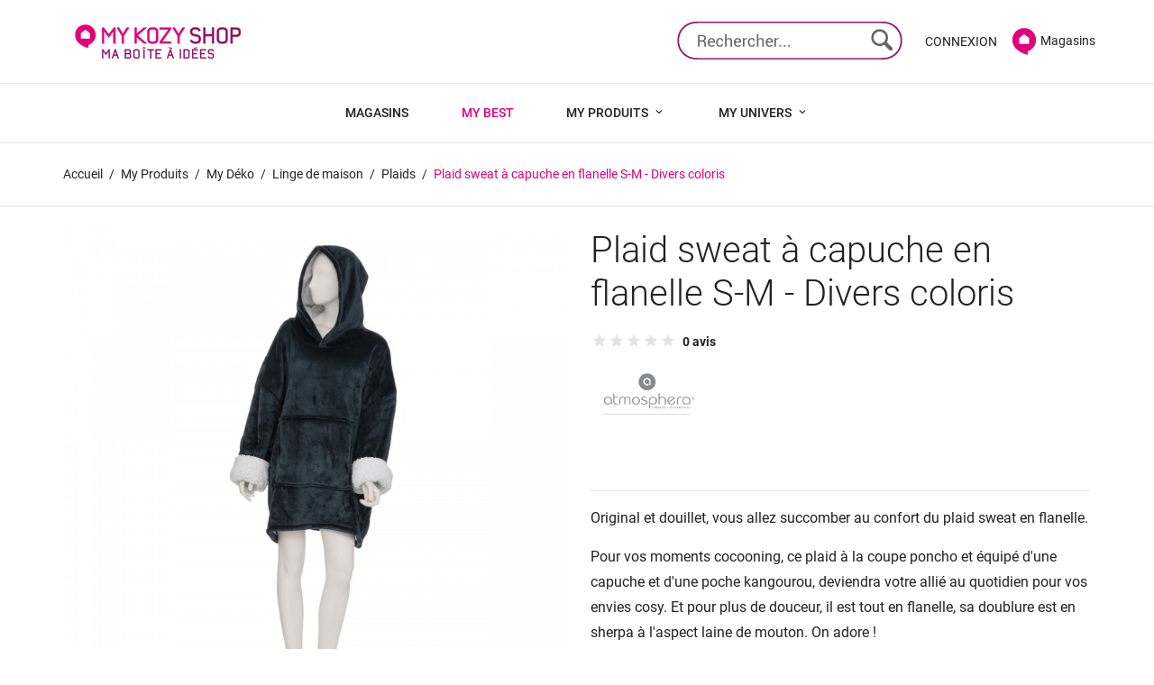

--- FILE ---
content_type: text/html; charset=utf-8
request_url: https://www.mykozyshop.fr/plaids/3427-4927-plaid-sweat-%C3%A0-capuche-en-flanelle-bleu-s-m-divers-coloris.html
body_size: 19602
content:
<!doctype html>
<html lang="fr">

  <head>
    
      
  <meta charset="utf-8">


  <meta http-equiv="x-ua-compatible" content="ie=edge">



  <link rel="canonical" href="https://www.mykozyshop.fr/plaids/3427-plaid-sweat-à-capuche-en-flanelle-bleu-s-m-divers-coloris.html">

  <title>Plais à capuche en flanelle bleu S/M- My Kozy Shop</title>
  <meta name="description" content="Pour vos moments cocooning, ce plaid à la coupe poncho et équipé d&#039;une capuche et d&#039;une poche kangourou, deviendra votre allié au quotidien pour vos envies cosy.">
  <meta name="keywords" content="">
  <meta name="google-site-verification" content="KvSWzu7ZLYBuuctPeymkC2d17z12VszdRMC3lnisthM">
      
        



  <meta name="viewport" content="width=device-width, initial-scale=1.0, maximum-scale=1.0, user-scalable=0">



  <link rel="icon" type="image/vnd.microsoft.icon" href="https://www.mykozyshop.fr/img/favicon.ico?1672700958">
  <link rel="shortcut icon" type="image/x-icon" href="https://www.mykozyshop.fr/img/favicon.ico?1672700958">



    <link rel="stylesheet" href="https://www.mykozyshop.fr/themes/foodshop/assets/css/theme.css" type="text/css" media="all">
  <link rel="stylesheet" href="https://www.mykozyshop.fr/themes/foodshop/modules/blockreassurance/views/dist/front.css" type="text/css" media="all">
  <link rel="stylesheet" href="https://www.mykozyshop.fr/modules/ps_socialfollow/views/css/ps_socialfollow.css" type="text/css" media="all">
  <link rel="stylesheet" href="https://www.mykozyshop.fr/themes/foodshop/modules/productcomments/views/css/productcomments.css" type="text/css" media="all">
  <link rel="stylesheet" href="https://www.mykozyshop.fr/modules/axepta//views/css/front.css" type="text/css" media="all">
  <link rel="stylesheet" href="https://www.mykozyshop.fr/js/jquery/ui/themes/base/minified/jquery-ui.min.css" type="text/css" media="all">
  <link rel="stylesheet" href="https://www.mykozyshop.fr/js/jquery/ui/themes/base/minified/jquery.ui.theme.min.css" type="text/css" media="all">
  <link rel="stylesheet" href="https://www.mykozyshop.fr/js/jquery/plugins/fancybox/jquery.fancybox.css" type="text/css" media="all">
  <link rel="stylesheet" href="https://www.mykozyshop.fr/modules/ttcategoryslider/views/css/ttcategoryslider.css" type="text/css" media="all">
  <link rel="stylesheet" href="https://www.mykozyshop.fr/themes/foodshop/assets/css/custom.css" type="text/css" media="all">




  

  <script type="text/javascript">
        var prestashop = {"cart":{"products":[],"totals":{"total":{"type":"total","label":"Total","amount":0,"value":"0,00\u00a0\u20ac"},"total_including_tax":{"type":"total","label":"Total TTC","amount":0,"value":"0,00\u00a0\u20ac"},"total_excluding_tax":{"type":"total","label":"Total HT :","amount":0,"value":"0,00\u00a0\u20ac"}},"subtotals":{"products":{"type":"products","label":"Sous-total","amount":0,"value":"0,00\u00a0\u20ac"},"discounts":null,"shipping":{"type":"shipping","label":"Livraison","amount":0,"value":""},"tax":{"type":"tax","label":"Taxes incluses","amount":0,"value":"0,00\u00a0\u20ac"}},"products_count":0,"summary_string":"0 articles","vouchers":{"allowed":1,"added":[]},"discounts":[],"minimalPurchase":0,"minimalPurchaseRequired":""},"currency":{"name":"Euro","iso_code":"EUR","iso_code_num":"978","sign":"\u20ac"},"customer":{"lastname":null,"firstname":null,"email":null,"birthday":null,"newsletter":null,"newsletter_date_add":null,"optin":null,"website":null,"company":null,"siret":null,"ape":null,"is_logged":false,"gender":{"type":null,"name":null},"addresses":[]},"language":{"name":"Fran\u00e7ais (French)","iso_code":"fr","locale":"fr-FR","language_code":"fr-FR","is_rtl":"0","date_format_lite":"d\/m\/Y","date_format_full":"d\/m\/Y H:i:s","id":1},"page":{"title":"","canonical":null,"meta":{"title":"Plais \u00e0 capuche en flanelle bleu S\/M- My Kozy Shop","description":"Pour vos moments cocooning, ce plaid \u00e0 la coupe poncho et \u00e9quip\u00e9 d'une capuche et d'une poche kangourou, deviendra votre alli\u00e9 au quotidien pour vos envies cosy.","keywords":"","robots":"index"},"page_name":"product","body_classes":{"lang-fr":true,"lang-rtl":false,"country-FR":true,"currency-EUR":true,"layout-full-width":true,"page-product":true,"tax-display-enabled":true,"product-id-3427":true,"product-Plaid sweat \u00e0 capuche en flanelle S-M - Divers coloris":true,"product-id-category-81":true,"product-id-manufacturer-4":true,"product-id-supplier-0":true,"product-available-for-order":true},"admin_notifications":[]},"shop":{"name":"My Kozy Shop","logo":"https:\/\/www.mykozyshop.fr\/img\/prestashop-logo-1672700958.jpg","stores_icon":"https:\/\/www.mykozyshop.fr\/img\/logo_stores.png","favicon":"https:\/\/www.mykozyshop.fr\/img\/favicon.ico"},"urls":{"base_url":"https:\/\/www.mykozyshop.fr\/","current_url":"https:\/\/www.mykozyshop.fr\/plaids\/3427-4927-plaid-sweat-%C3%A0-capuche-en-flanelle-bleu-s-m-divers-coloris.html","shop_domain_url":"https:\/\/www.mykozyshop.fr","img_ps_url":"https:\/\/www.mykozyshop.fr\/img\/","img_cat_url":"https:\/\/www.mykozyshop.fr\/img\/c\/","img_lang_url":"https:\/\/www.mykozyshop.fr\/img\/l\/","img_prod_url":"https:\/\/www.mykozyshop.fr\/img\/p\/","img_manu_url":"https:\/\/www.mykozyshop.fr\/img\/m\/","img_sup_url":"https:\/\/www.mykozyshop.fr\/img\/su\/","img_ship_url":"https:\/\/www.mykozyshop.fr\/img\/s\/","img_store_url":"https:\/\/www.mykozyshop.fr\/img\/st\/","img_col_url":"https:\/\/www.mykozyshop.fr\/img\/co\/","img_url":"https:\/\/www.mykozyshop.fr\/themes\/foodshop\/assets\/img\/","css_url":"https:\/\/www.mykozyshop.fr\/themes\/foodshop\/assets\/css\/","js_url":"https:\/\/www.mykozyshop.fr\/themes\/foodshop\/assets\/js\/","pic_url":"https:\/\/www.mykozyshop.fr\/upload\/","pages":{"address":"https:\/\/www.mykozyshop.fr\/adresse","addresses":"https:\/\/www.mykozyshop.fr\/adresses","authentication":"https:\/\/www.mykozyshop.fr\/connexion","cart":"https:\/\/www.mykozyshop.fr\/panier","category":"https:\/\/www.mykozyshop.fr\/index.php?controller=category","cms":"https:\/\/www.mykozyshop.fr\/index.php?controller=cms","contact":"https:\/\/www.mykozyshop.fr\/nous-contacter","discount":"https:\/\/www.mykozyshop.fr\/reduction","guest_tracking":"https:\/\/www.mykozyshop.fr\/suivi-commande-invite","history":"https:\/\/www.mykozyshop.fr\/historique-commandes","identity":"https:\/\/www.mykozyshop.fr\/identite","index":"https:\/\/www.mykozyshop.fr\/","my_account":"https:\/\/www.mykozyshop.fr\/mon-compte","order_confirmation":"https:\/\/www.mykozyshop.fr\/confirmation-commande","order_detail":"https:\/\/www.mykozyshop.fr\/index.php?controller=order-detail","order_follow":"https:\/\/www.mykozyshop.fr\/suivi-commande","order":"https:\/\/www.mykozyshop.fr\/commande","order_return":"https:\/\/www.mykozyshop.fr\/index.php?controller=order-return","order_slip":"https:\/\/www.mykozyshop.fr\/avoirs","pagenotfound":"https:\/\/www.mykozyshop.fr\/page-introuvable","password":"https:\/\/www.mykozyshop.fr\/recuperation-mot-de-passe","pdf_invoice":"https:\/\/www.mykozyshop.fr\/index.php?controller=pdf-invoice","pdf_order_return":"https:\/\/www.mykozyshop.fr\/index.php?controller=pdf-order-return","pdf_order_slip":"https:\/\/www.mykozyshop.fr\/index.php?controller=pdf-order-slip","prices_drop":"https:\/\/www.mykozyshop.fr\/promotions","product":"https:\/\/www.mykozyshop.fr\/index.php?controller=product","search":"https:\/\/www.mykozyshop.fr\/recherche","sitemap":"https:\/\/www.mykozyshop.fr\/plan du site","stores":"https:\/\/www.mykozyshop.fr\/magasins","supplier":"https:\/\/www.mykozyshop.fr\/fournisseur","register":"https:\/\/www.mykozyshop.fr\/connexion?create_account=1","order_login":"https:\/\/www.mykozyshop.fr\/commande?login=1"},"alternative_langs":[],"theme_assets":"\/themes\/foodshop\/assets\/","actions":{"logout":"https:\/\/www.mykozyshop.fr\/?mylogout="},"no_picture_image":{"bySize":{"small_default":{"url":"https:\/\/www.mykozyshop.fr\/img\/p\/fr-default-small_default.jpg","width":98,"height":98},"cart_default":{"url":"https:\/\/www.mykozyshop.fr\/img\/p\/fr-default-cart_default.jpg","width":125,"height":125},"home_default":{"url":"https:\/\/www.mykozyshop.fr\/img\/p\/fr-default-home_default.jpg","width":250,"height":250},"medium_default":{"url":"https:\/\/www.mykozyshop.fr\/img\/p\/fr-default-medium_default.jpg","width":382,"height":272},"large_default":{"url":"https:\/\/www.mykozyshop.fr\/img\/p\/fr-default-large_default.jpg","width":750,"height":750}},"small":{"url":"https:\/\/www.mykozyshop.fr\/img\/p\/fr-default-small_default.jpg","width":98,"height":98},"medium":{"url":"https:\/\/www.mykozyshop.fr\/img\/p\/fr-default-home_default.jpg","width":250,"height":250},"large":{"url":"https:\/\/www.mykozyshop.fr\/img\/p\/fr-default-large_default.jpg","width":750,"height":750},"legend":""}},"configuration":{"display_taxes_label":true,"display_prices_tax_incl":true,"is_catalog":true,"show_prices":true,"opt_in":{"partner":false},"quantity_discount":{"type":"discount","label":"Remise sur prix unitaire"},"voucher_enabled":1,"return_enabled":1},"field_required":[],"breadcrumb":{"links":[{"title":"Accueil","url":"https:\/\/www.mykozyshop.fr\/"},{"title":"My Produits","url":"https:\/\/www.mykozyshop.fr\/90-my-produits"},{"title":"My D\u00e9ko","url":"https:\/\/www.mykozyshop.fr\/11-my-deko"},{"title":"Linge de maison","url":"https:\/\/www.mykozyshop.fr\/32-linge-de-maison"},{"title":"Plaids","url":"https:\/\/www.mykozyshop.fr\/81-plaids"},{"title":"Plaid sweat \u00e0 capuche en flanelle S-M - Divers coloris","url":"https:\/\/www.mykozyshop.fr\/plaids\/3427-4927-plaid-sweat-\u00e0-capuche-en-flanelle-bleu-s-m-divers-coloris.html#\/couleur-bleu_marine"}],"count":6},"link":{"protocol_link":"https:\/\/","protocol_content":"https:\/\/"},"time":1765582649,"static_token":"0de455a4b1e5cea37e2ea7fac22d64b5","token":"d76384a99065cac389683b0525923662","debug":false};
        var psemailsubscription_subscription = "https:\/\/www.mykozyshop.fr\/module\/ps_emailsubscription\/subscription";
        var psr_icon_color = "#F19D76";
        var page_name = "product";
  </script>



  <!-- emarketing start -->





<!-- emarketing end -->



    
  <meta property="og:type" content="product">
  <meta property="og:url" content="https://www.mykozyshop.fr/plaids/3427-4927-plaid-sweat-%C3%A0-capuche-en-flanelle-bleu-s-m-divers-coloris.html">
  <meta property="og:title" content="Plais à capuche en flanelle bleu S/M- My Kozy Shop">
  <meta property="og:site_name" content="My Kozy Shop">
  <meta property="og:description" content="Pour vos moments cocooning, ce plaid à la coupe poncho et équipé d&#039;une capuche et d&#039;une poche kangourou, deviendra votre allié au quotidien pour vos envies cosy.">
  <meta property="og:image" content="https://www.mykozyshop.fr/23018-large_default/plaid-sweat-à-capuche-en-flanelle-bleu-s-m-divers-coloris.jpg">
      <meta property="product:weight:value" content="0.860000">
  <meta property="product:weight:units" content="kg">
  
  
        <!-- Google tag (gtag.js) -->
    <script async src="https://www.googletagmanager.com/gtag/js?id=AW-10969647274"></script>
    <script>
      window.dataLayer = window.dataLayer || [];
      function gtag(){dataLayer.push(arguments);}
      gtag('js', new Date());

      gtag('config', 'UA-230797512-1');
      gtag('config', 'AW-10969647274');
    </script>
    
  </head>
  <body id="product" class="lang-fr country-fr currency-eur layout-full-width page-product tax-display-enabled product-id-3427 product-plaid-sweat-a-capuche-en-flanelle-s-m-divers-coloris product-id-category-81 product-id-manufacturer-4 product-id-supplier-0 product-available-for-order catalog-mode-on">

    
      
    

    <main id="page" urls_pages_cart="https://www.mykozyshop.fr/panier" static_token="0de455a4b1e5cea37e2ea7fac22d64b5">
      
              

      <header id="header">
        
          
  <div class="header-banner">
            
                
                                                    
                
                                
                    
                    
                                                                
                    
                    
                    
                
                
    
                
                
                
                                                                                                                                                                                            

                
                            
        
        
        
        
                    
                                        
    
                
        
            
  </div>



  <nav class="header-nav">
    <div class="container">
        <div class="row inner-wrapper">
        <div class="left-nav">
          <div id="_desktop_contact_link">
    <div class="header__contact dropdown-mobile">
        <span class="js-toggle btn-toggle-mobile font-phone-call hidden-lg-up"></span>
        <div class="js-toggle-list header__contact__list dropdown-toggle-mobile">
                                                        </div>
    </div>
</div>

        </div>
        <div id="_desktop_logo">
                          <a href="https://www.mykozyshop.fr/">
                 <img class="logo img-responsive" src="https://www.mykozyshop.fr/img/prestashop-logo-1672700958.jpg" alt="My Kozy Shop">
               </a>
                   </div>
          <div class="right-nav">
            <!-- Block search module TOP -->
<div id="_desktop_search_bar">
	<div id="search_widget" data-search-controller-url="//www.mykozyshop.fr/recherche">
		<div class="search-bar hidden-lg-up">
			<form class="search-bar__wrap" method="get" action="//www.mykozyshop.fr/recherche">
				<input type="hidden" name="controller" value="search">
				<input class="search-bar__text" type="text" name="s" value="" placeholder="Rechercher... " aria-label="Rechercher">
				<button class="search-bar__btn font-search" type="submit">
				</button>
			</form>
		</div>
		<div class="search-block hidden-md-down">
			<span class="js-search-btn-toggle search-btn-toggle font-search" title="Rechercher"></span>
			<form class="search-form" method="get" action="//www.mykozyshop.fr/recherche">
				<div class="search-field container -responsive">
					<input type="hidden" name="controller" value="search">
					<input class="input-text" type="text" name="s" value="" placeholder="Rechercher... " aria-label="Rechercher">
					<button class="search-btn font-search" type="submit">
					</button>
				</div>
			</form>
		</div>
	</div>
</div>
<!-- /Block search module TOP -->
<div id="_desktop_user_info">
    <div class="header_user_info dropdown-mobile">
      <span class="js-toggle btn-toggle-mobile font-profile hidden-lg-up"></span>
      <div class="js-toggle-list header_user_info__list dropdown-toggle-mobile">
                  <a
            href="https://www.mykozyshop.fr/mon-compte"
            title="Identifiez-vous"
            rel="nofollow"
          >
                        <span>Connexion</span>
          </a>
              </div>
  </div>
</div>
        
                
                    
                
                                
                    
                    
                
                    
                    
                    
                
                
    
                
                
                
                

                
                            
        
        
        
        
                    
                                        
    
                
                <div class="nosmagasins"><a href="https://www.mykozyshop.fr/content/7-magasins" title="Trouvez nos magasins"><img class="nosmagasinsicone" src="https://www.mykozyshop.fr/img/marker-map.png" /> Magasins</a></div>
    
            
         </div>
          <div class="hidden-lg-up mobile">
            <div id="menu-icon">
              <i class="material-icons d-inline">&#xE5D2;</i>
            </div>
            <div class="top-logo" id="_mobile_logo"></div>
                        <div id="_mobile_contact_link"></div>
                                    <div id="_mobile_user_info"></div>
                                    <div id="_mobile_cart"></div>
                      </div>
        </div>
    </div>
  </nav>



  <div class="header-top">
       <div class="row inner-wrapper">
        

<div class="main-menu col-12 js-top-menu position-static hidden-md-down" id="_desktop_top_menu">
    
          <ul class="top-menu" id="top-menu" data-depth="0">
                    <li class="cms-page" id="cms-page-7">                
                          <a
                class="dropdown-item "
                href="https://www.mykozyshop.fr/content/7-magasins" data-depth="0"
                              >
                Magasins
                              </a>
                          </li>
                    <li class="category" id="category-89">                
                          <a
                class="dropdown-item "
                href="https://www.mykozyshop.fr/89-my-best-déco-tendance" data-depth="0"
                              >
                My Best
                              </a>
                          </li>
                    <li class="category" id="category-90">                
                          <a
                class="dropdown-item with-ul"
                href="https://www.mykozyshop.fr/90-my-produits" data-depth="0"
                              >
                My Produits
                                                                        <span data-target="#top_sub_menu_48908" data-toggle="collapse" class="hidden-lg-up navbar-toggler collapse-icons">
                      <i class="material-icons add">&#xE313;</i>
                      <i class="material-icons remove">&#xE316;</i>
                    </span>
                              </a>
                            <div  class="popover sub-menu js-sub-menu submenu collapse" id="top_sub_menu_48908">
                              <div class="inner-wrapper">
                              
          <ul class="top-menu"  data-depth="1">
                    <li class="category" id="category-10">                
                          <a
                class="dropdown-item dropdown-submenu with-ul"
                href="https://www.mykozyshop.fr/10-my-kado" data-depth="1"
                              >
                My Kado
                                                                        <span data-target="#top_sub_menu_11943" data-toggle="collapse" class="hidden-lg-up navbar-toggler collapse-icons">
                      <i class="material-icons add">&#xE313;</i>
                      <i class="material-icons remove">&#xE316;</i>
                    </span>
                              </a>
                            <div  class="collapse submenu" id="top_sub_menu_11943">
                              
          <ul class="top-menu"  data-depth="2">
                    <li class="category" id="category-24">                
                          <a
                class="dropdown-item "
                href="https://www.mykozyshop.fr/24-gifts-adultes" data-depth="2"
                              >
                Gifts adultes
                              </a>
                          </li>
                    <li class="category" id="category-25">                
                          <a
                class="dropdown-item "
                href="https://www.mykozyshop.fr/25-gifts-enfants" data-depth="2"
                              >
                Gifts enfants
                              </a>
                          </li>
                    <li class="category" id="category-26">                
                          <a
                class="dropdown-item "
                href="https://www.mykozyshop.fr/26-emballage" data-depth="2"
                              >
                Emballage
                              </a>
                          </li>
              </ul>
    
                                              </div>
                          </li>
                    <li class="category" id="category-11">                
                          <a
                class="dropdown-item dropdown-submenu with-ul"
                href="https://www.mykozyshop.fr/11-my-deko" data-depth="1"
                              >
                My Déko
                                                                        <span data-target="#top_sub_menu_95989" data-toggle="collapse" class="hidden-lg-up navbar-toggler collapse-icons">
                      <i class="material-icons add">&#xE313;</i>
                      <i class="material-icons remove">&#xE316;</i>
                    </span>
                              </a>
                            <div  class="collapse submenu" id="top_sub_menu_95989">
                              
          <ul class="top-menu"  data-depth="2">
                    <li class="category" id="category-27">                
                          <a
                class="dropdown-item with-ul"
                href="https://www.mykozyshop.fr/27-mobilier-rangement-style-scandinave-bohème-naturelle-minimaliste-meuble-table-chaise-fauteuil-canapé-commode" data-depth="2"
                              >
                Mobilier
                                                                        <span data-target="#top_sub_menu_547" data-toggle="collapse" class="hidden-lg-up navbar-toggler collapse-icons">
                      <i class="material-icons add">&#xE313;</i>
                      <i class="material-icons remove">&#xE316;</i>
                    </span>
                              </a>
                            <div  class="collapse submenu" id="top_sub_menu_547">
                              
          <ul class="top-menu"  data-depth="3">
                    <li class="category" id="category-437">                
                          <a
                class="dropdown-item with-ul"
                href="https://www.mykozyshop.fr/437-meubles" data-depth="3"
                              >
                Meubles
                                                                        <span data-target="#top_sub_menu_8324" data-toggle="collapse" class="hidden-lg-up navbar-toggler collapse-icons">
                      <i class="material-icons add">&#xE313;</i>
                      <i class="material-icons remove">&#xE316;</i>
                    </span>
                              </a>
                            <div  class="collapse submenu" id="top_sub_menu_8324">
                              
          <ul class="top-menu"  data-depth="4">
                    <li class="category" id="category-438">                
                          <a
                class="dropdown-item "
                href="https://www.mykozyshop.fr/438-commodes" data-depth="4"
                              >
                Commodes
                              </a>
                          </li>
                    <li class="category" id="category-439">                
                          <a
                class="dropdown-item "
                href="https://www.mykozyshop.fr/439-buffets" data-depth="4"
                              >
                Buffets
                              </a>
                          </li>
                    <li class="category" id="category-440">                
                          <a
                class="dropdown-item "
                href="https://www.mykozyshop.fr/440-meubles-bas" data-depth="4"
                              >
                Meubles bas
                              </a>
                          </li>
                    <li class="category" id="category-441">                
                          <a
                class="dropdown-item "
                href="https://www.mykozyshop.fr/441-consoles" data-depth="4"
                              >
                Consoles
                              </a>
                          </li>
                    <li class="category" id="category-442">                
                          <a
                class="dropdown-item "
                href="https://www.mykozyshop.fr/442-bureaux-et-étagères" data-depth="4"
                              >
                Bureaux et étagères
                              </a>
                          </li>
              </ul>
    
                                              </div>
                          </li>
                    <li class="category" id="category-443">                
                          <a
                class="dropdown-item with-ul"
                href="https://www.mykozyshop.fr/443-tables-et-chaises" data-depth="3"
                              >
                Tables et Chaises
                                                                        <span data-target="#top_sub_menu_41593" data-toggle="collapse" class="hidden-lg-up navbar-toggler collapse-icons">
                      <i class="material-icons add">&#xE313;</i>
                      <i class="material-icons remove">&#xE316;</i>
                    </span>
                              </a>
                            <div  class="collapse submenu" id="top_sub_menu_41593">
                              
          <ul class="top-menu"  data-depth="4">
                    <li class="category" id="category-444">                
                          <a
                class="dropdown-item "
                href="https://www.mykozyshop.fr/444-tables" data-depth="4"
                              >
                Tables
                              </a>
                          </li>
                    <li class="category" id="category-445">                
                          <a
                class="dropdown-item "
                href="https://www.mykozyshop.fr/445-chaises" data-depth="4"
                              >
                Chaises
                              </a>
                          </li>
              </ul>
    
                                              </div>
                          </li>
                    <li class="category" id="category-446">                
                          <a
                class="dropdown-item with-ul"
                href="https://www.mykozyshop.fr/446-fauteuils-et-canapés" data-depth="3"
                              >
                Fauteuils et Canapés
                                                                        <span data-target="#top_sub_menu_97169" data-toggle="collapse" class="hidden-lg-up navbar-toggler collapse-icons">
                      <i class="material-icons add">&#xE313;</i>
                      <i class="material-icons remove">&#xE316;</i>
                    </span>
                              </a>
                            <div  class="collapse submenu" id="top_sub_menu_97169">
                              
          <ul class="top-menu"  data-depth="4">
                    <li class="category" id="category-447">                
                          <a
                class="dropdown-item "
                href="https://www.mykozyshop.fr/447-fauteuils" data-depth="4"
                              >
                Fauteuils
                              </a>
                          </li>
                    <li class="category" id="category-448">                
                          <a
                class="dropdown-item "
                href="https://www.mykozyshop.fr/448-canapés" data-depth="4"
                              >
                Canapés
                              </a>
                          </li>
                    <li class="category" id="category-449">                
                          <a
                class="dropdown-item "
                href="https://www.mykozyshop.fr/449-poufs" data-depth="4"
                              >
                Poufs
                              </a>
                          </li>
                    <li class="category" id="category-450">                
                          <a
                class="dropdown-item "
                href="https://www.mykozyshop.fr/450-bancs" data-depth="4"
                              >
                Bancs
                              </a>
                          </li>
              </ul>
    
                                              </div>
                          </li>
              </ul>
    
                                              </div>
                          </li>
                    <li class="category" id="category-28">                
                          <a
                class="dropdown-item with-ul"
                href="https://www.mykozyshop.fr/28-deco-murale" data-depth="2"
                              >
                Déco murale
                                                                        <span data-target="#top_sub_menu_83826" data-toggle="collapse" class="hidden-lg-up navbar-toggler collapse-icons">
                      <i class="material-icons add">&#xE313;</i>
                      <i class="material-icons remove">&#xE316;</i>
                    </span>
                              </a>
                            <div  class="collapse submenu" id="top_sub_menu_83826">
                              
          <ul class="top-menu"  data-depth="3">
                    <li class="category" id="category-71">                
                          <a
                class="dropdown-item "
                href="https://www.mykozyshop.fr/71-horloges" data-depth="3"
                              >
                Horloges
                              </a>
                          </li>
                    <li class="category" id="category-72">                
                          <a
                class="dropdown-item "
                href="https://www.mykozyshop.fr/72-miroirs" data-depth="3"
                              >
                Miroirs
                              </a>
                          </li>
                    <li class="category" id="category-74">                
                          <a
                class="dropdown-item "
                href="https://www.mykozyshop.fr/74-toiles-pele-mele" data-depth="3"
                              >
                Toiles pêle-mêle
                              </a>
                          </li>
              </ul>
    
                                              </div>
                          </li>
                    <li class="category" id="category-29">                
                          <a
                class="dropdown-item "
                href="https://www.mykozyshop.fr/29-objets-deco" data-depth="2"
                              >
                Objets Déco
                              </a>
                          </li>
                    <li class="category" id="category-30">                
                          <a
                class="dropdown-item with-ul"
                href="https://www.mykozyshop.fr/30-deco-lumineuse" data-depth="2"
                              >
                Déco lumineuse
                                                                        <span data-target="#top_sub_menu_90185" data-toggle="collapse" class="hidden-lg-up navbar-toggler collapse-icons">
                      <i class="material-icons add">&#xE313;</i>
                      <i class="material-icons remove">&#xE316;</i>
                    </span>
                              </a>
                            <div  class="collapse submenu" id="top_sub_menu_90185">
                              
          <ul class="top-menu"  data-depth="3">
                    <li class="category" id="category-75">                
                          <a
                class="dropdown-item "
                href="https://www.mykozyshop.fr/75-luminaires" data-depth="3"
                              >
                Luminaires
                              </a>
                          </li>
                    <li class="category" id="category-76">                
                          <a
                class="dropdown-item "
                href="https://www.mykozyshop.fr/76-guirlandes" data-depth="3"
                              >
                Guirlandes
                              </a>
                          </li>
                    <li class="category" id="category-77">                
                          <a
                class="dropdown-item "
                href="https://www.mykozyshop.fr/77-ampoules" data-depth="3"
                              >
                Ampoules
                              </a>
                          </li>
              </ul>
    
                                              </div>
                          </li>
                    <li class="category" id="category-31">                
                          <a
                class="dropdown-item with-ul"
                href="https://www.mykozyshop.fr/31-plantes-artificielles" data-depth="2"
                              >
                Plantes artificielles
                                                                        <span data-target="#top_sub_menu_21035" data-toggle="collapse" class="hidden-lg-up navbar-toggler collapse-icons">
                      <i class="material-icons add">&#xE313;</i>
                      <i class="material-icons remove">&#xE316;</i>
                    </span>
                              </a>
                            <div  class="collapse submenu" id="top_sub_menu_21035">
                              
          <ul class="top-menu"  data-depth="3">
                    <li class="category" id="category-78">                
                          <a
                class="dropdown-item "
                href="https://www.mykozyshop.fr/78-plantes" data-depth="3"
                              >
                Plantes
                              </a>
                          </li>
                    <li class="category" id="category-79">                
                          <a
                class="dropdown-item "
                href="https://www.mykozyshop.fr/79-vases" data-depth="3"
                              >
                Vases
                              </a>
                          </li>
              </ul>
    
                                              </div>
                          </li>
                    <li class="category" id="category-32">                
                          <a
                class="dropdown-item with-ul"
                href="https://www.mykozyshop.fr/32-linge-de-maison" data-depth="2"
                              >
                Linge de maison
                                                                        <span data-target="#top_sub_menu_86981" data-toggle="collapse" class="hidden-lg-up navbar-toggler collapse-icons">
                      <i class="material-icons add">&#xE313;</i>
                      <i class="material-icons remove">&#xE316;</i>
                    </span>
                              </a>
                            <div  class="collapse submenu" id="top_sub_menu_86981">
                              
          <ul class="top-menu"  data-depth="3">
                    <li class="category" id="category-80">                
                          <a
                class="dropdown-item "
                href="https://www.mykozyshop.fr/80-coussins" data-depth="3"
                              >
                Coussins
                              </a>
                          </li>
                    <li class="category" id="category-81">                
                          <a
                class="dropdown-item "
                href="https://www.mykozyshop.fr/81-plaids" data-depth="3"
                              >
                Plaids
                              </a>
                          </li>
                    <li class="category" id="category-82">                
                          <a
                class="dropdown-item "
                href="https://www.mykozyshop.fr/82-linge" data-depth="3"
                              >
                Linge
                              </a>
                          </li>
              </ul>
    
                                              </div>
                          </li>
                    <li class="category" id="category-16">                
                          <a
                class="dropdown-item with-ul"
                href="https://www.mykozyshop.fr/16-bougies-senteurs" data-depth="2"
                              >
                Bougies &amp; Senteurs
                                                                        <span data-target="#top_sub_menu_98632" data-toggle="collapse" class="hidden-lg-up navbar-toggler collapse-icons">
                      <i class="material-icons add">&#xE313;</i>
                      <i class="material-icons remove">&#xE316;</i>
                    </span>
                              </a>
                            <div  class="collapse submenu" id="top_sub_menu_98632">
                              
          <ul class="top-menu"  data-depth="3">
                    <li class="category" id="category-49">                
                          <a
                class="dropdown-item "
                href="https://www.mykozyshop.fr/49-bougies" data-depth="3"
                              >
                Bougies
                              </a>
                          </li>
                    <li class="category" id="category-50">                
                          <a
                class="dropdown-item "
                href="https://www.mykozyshop.fr/50-senteurs-photophores" data-depth="3"
                              >
                Senteurs - Photophores
                              </a>
                          </li>
              </ul>
    
                                              </div>
                          </li>
              </ul>
    
                                              </div>
                          </li>
                    <li class="category" id="category-13">                
                          <a
                class="dropdown-item dropdown-submenu with-ul"
                href="https://www.mykozyshop.fr/13-my-table-kuizine" data-depth="1"
                              >
                My Table &amp; Kuizine
                                                                        <span data-target="#top_sub_menu_78762" data-toggle="collapse" class="hidden-lg-up navbar-toggler collapse-icons">
                      <i class="material-icons add">&#xE313;</i>
                      <i class="material-icons remove">&#xE316;</i>
                    </span>
                              </a>
                            <div  class="collapse submenu" id="top_sub_menu_78762">
                              
          <ul class="top-menu"  data-depth="2">
                    <li class="category" id="category-37">                
                          <a
                class="dropdown-item "
                href="https://www.mykozyshop.fr/37-cuisson" data-depth="2"
                              >
                Cuisson
                              </a>
                          </li>
                    <li class="category" id="category-38">                
                          <a
                class="dropdown-item "
                href="https://www.mykozyshop.fr/38-accessoires" data-depth="2"
                              >
                Accessoires
                              </a>
                          </li>
                    <li class="category" id="category-39">                
                          <a
                class="dropdown-item "
                href="https://www.mykozyshop.fr/39-patisserie-equipement" data-depth="2"
                              >
                Pâtisserie
                              </a>
                          </li>
                    <li class="category" id="category-40">                
                          <a
                class="dropdown-item "
                href="https://www.mykozyshop.fr/40-conservation" data-depth="2"
                              >
                Conservation
                              </a>
                          </li>
                    <li class="category" id="category-41">                
                          <a
                class="dropdown-item with-ul"
                href="https://www.mykozyshop.fr/41-pratique" data-depth="2"
                              >
                Pratique
                                                                        <span data-target="#top_sub_menu_10090" data-toggle="collapse" class="hidden-lg-up navbar-toggler collapse-icons">
                      <i class="material-icons add">&#xE313;</i>
                      <i class="material-icons remove">&#xE316;</i>
                    </span>
                              </a>
                            <div  class="collapse submenu" id="top_sub_menu_10090">
                              
          <ul class="top-menu"  data-depth="3">
                    <li class="category" id="category-85">                
                          <a
                class="dropdown-item "
                href="https://www.mykozyshop.fr/85-travel-mugs" data-depth="3"
                              >
                Travel mugs
                              </a>
                          </li>
                    <li class="category" id="category-86">                
                          <a
                class="dropdown-item "
                href="https://www.mykozyshop.fr/86-lunch-box" data-depth="3"
                              >
                Lunch box
                              </a>
                          </li>
              </ul>
    
                                              </div>
                          </li>
                    <li class="category" id="category-14">                
                          <a
                class="dropdown-item with-ul"
                href="https://www.mykozyshop.fr/14-arts-de-la-table" data-depth="2"
                              >
                Arts de la Table
                                                                        <span data-target="#top_sub_menu_27329" data-toggle="collapse" class="hidden-lg-up navbar-toggler collapse-icons">
                      <i class="material-icons add">&#xE313;</i>
                      <i class="material-icons remove">&#xE316;</i>
                    </span>
                              </a>
                            <div  class="collapse submenu" id="top_sub_menu_27329">
                              
          <ul class="top-menu"  data-depth="3">
                    <li class="category" id="category-42">                
                          <a
                class="dropdown-item "
                href="https://www.mykozyshop.fr/42-presentation" data-depth="3"
                              >
                Présentation
                              </a>
                          </li>
                    <li class="category" id="category-43">                
                          <a
                class="dropdown-item "
                href="https://www.mykozyshop.fr/43-vaisselle" data-depth="3"
                              >
                Vaisselle
                              </a>
                          </li>
                    <li class="category" id="category-45">                
                          <a
                class="dropdown-item "
                href="https://www.mykozyshop.fr/45-mugs" data-depth="3"
                              >
                Mugs
                              </a>
                          </li>
                    <li class="category" id="category-46">                
                          <a
                class="dropdown-item "
                href="https://www.mykozyshop.fr/46-the-cafe" data-depth="3"
                              >
                Thé-Café
                              </a>
                          </li>
              </ul>
    
                                              </div>
                          </li>
                    <li class="category" id="category-15">                
                          <a
                class="dropdown-item with-ul"
                href="https://www.mykozyshop.fr/15-autour-de-la-boisson" data-depth="2"
                              >
                Autour de la Boisson
                                                                        <span data-target="#top_sub_menu_39621" data-toggle="collapse" class="hidden-lg-up navbar-toggler collapse-icons">
                      <i class="material-icons add">&#xE313;</i>
                      <i class="material-icons remove">&#xE316;</i>
                    </span>
                              </a>
                            <div  class="collapse submenu" id="top_sub_menu_39621">
                              
          <ul class="top-menu"  data-depth="3">
                    <li class="category" id="category-44">                
                          <a
                class="dropdown-item "
                href="https://www.mykozyshop.fr/44-verre-et-carafe" data-depth="3"
                              >
                Verre et carafe
                              </a>
                          </li>
                    <li class="category" id="category-47">                
                          <a
                class="dropdown-item "
                href="https://www.mykozyshop.fr/47-univers-du-vin-et-alcool" data-depth="3"
                              >
                Univers du vin et alcool
                              </a>
                          </li>
              </ul>
    
                                              </div>
                          </li>
              </ul>
    
                                              </div>
                          </li>
                    <li class="category" id="category-17">                
                          <a
                class="dropdown-item dropdown-submenu with-ul"
                href="https://www.mykozyshop.fr/17-my-kidz" data-depth="1"
                              >
                My Kidz
                                                                        <span data-target="#top_sub_menu_43138" data-toggle="collapse" class="hidden-lg-up navbar-toggler collapse-icons">
                      <i class="material-icons add">&#xE313;</i>
                      <i class="material-icons remove">&#xE316;</i>
                    </span>
                              </a>
                            <div  class="collapse submenu" id="top_sub_menu_43138">
                              
          <ul class="top-menu"  data-depth="2">
                    <li class="category" id="category-51">                
                          <a
                class="dropdown-item "
                href="https://www.mykozyshop.fr/51-jeux" data-depth="2"
                              >
                Jeux
                              </a>
                          </li>
                    <li class="category" id="category-52">                
                          <a
                class="dropdown-item "
                href="https://www.mykozyshop.fr/52-bebes" data-depth="2"
                              >
                Bébés
                              </a>
                          </li>
                    <li class="category" id="category-53">                
                          <a
                class="dropdown-item "
                href="https://www.mykozyshop.fr/53-enfants" data-depth="2"
                              >
                Enfants
                              </a>
                          </li>
                    <li class="category" id="category-54">                
                          <a
                class="dropdown-item "
                href="https://www.mykozyshop.fr/54-gadgets" data-depth="2"
                              >
                Gadgets
                              </a>
                          </li>
              </ul>
    
                                              </div>
                          </li>
                    <li class="category" id="category-18">                
                          <a
                class="dropdown-item dropdown-submenu with-ul"
                href="https://www.mykozyshop.fr/18-my-beauty" data-depth="1"
                              >
                My Beauty
                                                                        <span data-target="#top_sub_menu_17994" data-toggle="collapse" class="hidden-lg-up navbar-toggler collapse-icons">
                      <i class="material-icons add">&#xE313;</i>
                      <i class="material-icons remove">&#xE316;</i>
                    </span>
                              </a>
                            <div  class="collapse submenu" id="top_sub_menu_17994">
                              
          <ul class="top-menu"  data-depth="2">
                    <li class="category" id="category-55">                
                          <a
                class="dropdown-item "
                href="https://www.mykozyshop.fr/55-accessoires" data-depth="2"
                              >
                Accessoires
                              </a>
                          </li>
                    <li class="category" id="category-56">                
                          <a
                class="dropdown-item "
                href="https://www.mykozyshop.fr/56-beaute-bien-etre" data-depth="2"
                              >
                Beauté - Bien-être
                              </a>
                          </li>
                    <li class="category" id="category-57">                
                          <a
                class="dropdown-item "
                href="https://www.mykozyshop.fr/57-linge-de-bain" data-depth="2"
                              >
                Linge de bain
                              </a>
                          </li>
                    <li class="category" id="category-91">                
                          <a
                class="dropdown-item "
                href="https://www.mykozyshop.fr/91-salle-de-bain" data-depth="2"
                              >
                Salle de bain
                              </a>
                          </li>
              </ul>
    
                                              </div>
                          </li>
                    <li class="category" id="category-20">                
                          <a
                class="dropdown-item dropdown-submenu with-ul"
                href="https://www.mykozyshop.fr/20-my-bazar" data-depth="1"
                              >
                My Bazar
                                                                        <span data-target="#top_sub_menu_21195" data-toggle="collapse" class="hidden-lg-up navbar-toggler collapse-icons">
                      <i class="material-icons add">&#xE313;</i>
                      <i class="material-icons remove">&#xE316;</i>
                    </span>
                              </a>
                            <div  class="collapse submenu" id="top_sub_menu_21195">
                              
          <ul class="top-menu"  data-depth="2">
                    <li class="category" id="category-58">                
                          <a
                class="dropdown-item "
                href="https://www.mykozyshop.fr/58-menage" data-depth="2"
                              >
                Ménage
                              </a>
                          </li>
                    <li class="category" id="category-59">                
                          <a
                class="dropdown-item "
                href="https://www.mykozyshop.fr/59-rangement" data-depth="2"
                              >
                Rangement
                              </a>
                          </li>
                    <li class="category" id="category-60">                
                          <a
                class="dropdown-item "
                href="https://www.mykozyshop.fr/60-droguerie" data-depth="2"
                              >
                Droguerie
                              </a>
                          </li>
              </ul>
    
                                              </div>
                          </li>
              </ul>
    
                                                </div>
                              </div>
                          </li>
                    <li class="category" id="category-451">                
                          <a
                class="dropdown-item with-ul"
                href="https://www.mykozyshop.fr/451-my-univers" data-depth="0"
                              >
                My Univers
                                                                        <span data-target="#top_sub_menu_21040" data-toggle="collapse" class="hidden-lg-up navbar-toggler collapse-icons">
                      <i class="material-icons add">&#xE313;</i>
                      <i class="material-icons remove">&#xE316;</i>
                    </span>
                              </a>
                            <div  class="popover sub-menu js-sub-menu submenu collapse" id="top_sub_menu_21040">
                              <div class="inner-wrapper">
                              
          <ul class="top-menu"  data-depth="1">
                    <li class="category" id="category-452">                
                          <a
                class="dropdown-item dropdown-submenu "
                href="https://www.mykozyshop.fr/452-my-kozy-cocooning" data-depth="1"
                              >
                My Kozy Cocooning
                              </a>
                          </li>
                    <li class="category" id="category-453">                
                          <a
                class="dropdown-item dropdown-submenu "
                href="https://www.mykozyshop.fr/453-minimalisme-chic" data-depth="1"
                              >
                Minimalisme Chic
                              </a>
                          </li>
                    <li class="category" id="category-454">                
                          <a
                class="dropdown-item dropdown-submenu "
                href="https://www.mykozyshop.fr/454-l-intemporel-contemporain" data-depth="1"
                              >
                L&#039;intemporel contemporain
                              </a>
                          </li>
                    <li class="category" id="category-455">                
                          <a
                class="dropdown-item dropdown-submenu "
                href="https://www.mykozyshop.fr/455-esprit-bohème" data-depth="1"
                              >
                Esprit Bohème
                              </a>
                          </li>
              </ul>
    
                                                </div>
                              </div>
                          </li>
              </ul>
    
</div>



      </div>
      <div id="mobile_top_menu_wrapper" class="row hidden-lg-up">
        <div class="wrapper-nav">
                        <div id="_mobile_currency_selector"></div>
                                    <div id="_mobile_language_selector"></div>
                        <div id="_mobile_link_block"></div>
        </div>
                <div class="wrapper-modules">
          <div id="_mobile_search_bar"></div>
        </div>
                <div class="js-top-menu mobile" id="_mobile_top_menu"></div>
      </div>
  </div>
  

        
      </header>

      <section id="wrapper">
            <div id="htmlbanners8" class="category-banners">
    <div class="htmlbanners8-inner js-htmlbanners8-carousel row clearfix" >
                                                                                                                                                                                                                                                                                                                                                                                  </div>
  </div>


          
              <nav data-depth="6" class="breadcrumb">
  <ol class="container -responsive" itemscope itemtype="http://schema.org/BreadcrumbList">
    
              
                    <li itemprop="itemListElement" itemscope itemtype="http://schema.org/ListItem">
            <a itemprop="item" href="https://www.mykozyshop.fr/">
              <span itemprop="name">Accueil</span>
            </a>
            <meta itemprop="position" content="1">
          </li>
                  
              
                    <li itemprop="itemListElement" itemscope itemtype="http://schema.org/ListItem">
            <a itemprop="item" href="https://www.mykozyshop.fr/90-my-produits">
              <span itemprop="name">My Produits</span>
            </a>
            <meta itemprop="position" content="2">
          </li>
                  
              
                    <li itemprop="itemListElement" itemscope itemtype="http://schema.org/ListItem">
            <a itemprop="item" href="https://www.mykozyshop.fr/11-my-deko">
              <span itemprop="name">My Déko</span>
            </a>
            <meta itemprop="position" content="3">
          </li>
                  
              
                    <li itemprop="itemListElement" itemscope itemtype="http://schema.org/ListItem">
            <a itemprop="item" href="https://www.mykozyshop.fr/32-linge-de-maison">
              <span itemprop="name">Linge de maison</span>
            </a>
            <meta itemprop="position" content="4">
          </li>
                  
              
                    <li itemprop="itemListElement" itemscope itemtype="http://schema.org/ListItem">
            <a itemprop="item" href="https://www.mykozyshop.fr/81-plaids">
              <span itemprop="name">Plaids</span>
            </a>
            <meta itemprop="position" content="5">
          </li>
                  
              
                      <li>
              <span>Plaid sweat à capuche en flanelle S-M - Divers coloris</span>
            </li>
                  
          
  </ol>
</nav>
          
                       <div class="container">
            
            
            </div>
                  <div class="container clearfix">
            <div class="wrapper-columns row">
          
            
<aside id="notifications">
  <div class="container">
    
    
    
      </div>
</aside>
          
            

            
  <div id="content-wrapper" class="col-12">
  	
    

  <section id="main" itemscope itemtype="https://schema.org/Product">
      
    <div class="row">
      <div class="col-lg-6 l-column p-page">
        
          <section class="page-content" id="content">
            
              
                <div class="images-container">
  
    <div class="product-cover">
                      <img class="js-qv-product-cover" src="https://www.mykozyshop.fr/23018-large_default/plaid-sweat-à-capuche-en-flanelle-bleu-s-m-divers-coloris.jpg" alt="Plaid sweat à capuche en flanelle S-M - Divers coloris" title="Plaid sweat à capuche en flanelle S-M - Divers coloris" style="width:100%;" itemprop="image">
        <div class="layer" data-toggle="modal" data-target="#product-modal">
          <i class="material-icons zoom-in">&#xE8B6;</i>
        </div>
                    
        <ul class="product-flags">
                  </ul>
      
    </div>
  

  
    <div class="wrapper-thumbnails">
        <div class="scroll-box-arrows">
            <i class="material-icons left">&#xE314;</i>
            <i class="material-icons right">&#xE315;</i>
        </div>
          <div class="arrows js-arrows">
            <i class="material-icons arrow-up js-arrow-up">&#xE316;</i>
            <i class="material-icons arrow-down js-arrow-down">&#xE313;</i>
          </div>
      <div class="js-qv-mask mask">
        <ul class="product-images js-qv-product-images">
                      <li class="thumb-container">
              <img
                class="thumb js-thumb selected"
                data-image-medium-src="https://www.mykozyshop.fr/23018-medium_default/plaid-sweat-à-capuche-en-flanelle-bleu-s-m-divers-coloris.jpg"
                data-image-large-src="https://www.mykozyshop.fr/23018-large_default/plaid-sweat-à-capuche-en-flanelle-bleu-s-m-divers-coloris.jpg"
                src="https://www.mykozyshop.fr/23018-home_default/plaid-sweat-à-capuche-en-flanelle-bleu-s-m-divers-coloris.jpg"
                alt="Plaid sweat à capuche en flanelle S-M - Divers coloris"
                title="Plaid sweat à capuche en flanelle S-M - Divers coloris"
                width="100"
                itemprop="image"
              >
              <span class="thumb-label"></span>
            </li>
                      <li class="thumb-container">
              <img
                class="thumb js-thumb"
                data-image-medium-src="https://www.mykozyshop.fr/23019-medium_default/plaid-sweat-à-capuche-en-flanelle-bleu-s-m-divers-coloris.jpg"
                data-image-large-src="https://www.mykozyshop.fr/23019-large_default/plaid-sweat-à-capuche-en-flanelle-bleu-s-m-divers-coloris.jpg"
                src="https://www.mykozyshop.fr/23019-home_default/plaid-sweat-à-capuche-en-flanelle-bleu-s-m-divers-coloris.jpg"
                alt="Plaid sweat à capuche en flanelle S-M - Divers coloris"
                title="Plaid sweat à capuche en flanelle S-M - Divers coloris"
                width="100"
                itemprop="image"
              >
              <span class="thumb-label"></span>
            </li>
                      <li class="thumb-container">
              <img
                class="thumb js-thumb"
                data-image-medium-src="https://www.mykozyshop.fr/23020-medium_default/plaid-sweat-à-capuche-en-flanelle-bleu-s-m-divers-coloris.jpg"
                data-image-large-src="https://www.mykozyshop.fr/23020-large_default/plaid-sweat-à-capuche-en-flanelle-bleu-s-m-divers-coloris.jpg"
                src="https://www.mykozyshop.fr/23020-home_default/plaid-sweat-à-capuche-en-flanelle-bleu-s-m-divers-coloris.jpg"
                alt="Plaid sweat à capuche en flanelle S-M - Divers coloris"
                title="Plaid sweat à capuche en flanelle S-M - Divers coloris"
                width="100"
                itemprop="image"
              >
              <span class="thumb-label"></span>
            </li>
                      <li class="thumb-container">
              <img
                class="thumb js-thumb"
                data-image-medium-src="https://www.mykozyshop.fr/23021-medium_default/plaid-sweat-à-capuche-en-flanelle-bleu-s-m-divers-coloris.jpg"
                data-image-large-src="https://www.mykozyshop.fr/23021-large_default/plaid-sweat-à-capuche-en-flanelle-bleu-s-m-divers-coloris.jpg"
                src="https://www.mykozyshop.fr/23021-home_default/plaid-sweat-à-capuche-en-flanelle-bleu-s-m-divers-coloris.jpg"
                alt="Plaid sweat à capuche en flanelle S-M - Divers coloris"
                title="Plaid sweat à capuche en flanelle S-M - Divers coloris"
                width="100"
                itemprop="image"
              >
              <span class="thumb-label"></span>
            </li>
                  </ul>
      </div>
    </div>
  
</div>

              
            
          </section>
        
        </div>
        <div class="col-lg-6 r-column">
          
            
              <h1 class="h1" itemprop="name">Plaid sweat à capuche en flanelle S-M - Divers coloris</h1>
            
          
                      <div class="js-additional-info-to additional-info-to"></div>
                    
                                  <div class="product-manufacturer">
                                          <a href="https://www.mykozyshop.fr/brand/4-atmosphera">
                        <img src="https://www.mykozyshop.fr/img/m/4.jpg" class="img manufacturer-logo" />
                      </a>
                                        <meta itemprop="brand" content="Atmosphera" />
                  </div>
                                            
                              
          
          <div class="product-information">
                        <div class="product-actions">
              
                <form action="https://www.mykozyshop.fr/panier" method="post" id="add-to-cart-or-refresh">
                  <input type="hidden" name="token" value="0de455a4b1e5cea37e2ea7fac22d64b5">
                  <input type="hidden" name="id_product" value="3427" id="product_page_product_id">
                  <input type="hidden" name="id_customization" value="0" id="product_customization_id">

                  
                    <div class="product-variants">
        </div>
                  

                  
                                      

                  
                                      

                  
                    <div class="product-add-to-cart">
  </div>
                  

                  
                    <div class="product-additional-info">
  <div class="product-comments-additional-info js-additional-info-from">
        <div class="comments-note">
    <div class="star-content">
      <div class="star"></div>
      <div class="star"></div>
      <div class="star"></div>
      <div class="star"></div>
      <div class="star"></div>
    </div>
  </div>
    <span class="reviews_count" title="Lire les avis utilisateurs">0 avis</span>
    
          <div itemprop="aggregateRating" itemtype="http://schema.org/AggregateRating" itemscope>
      <meta itemprop="reviewCount" content="1" />
      <meta itemprop="ratingValue" content="5" />
      <meta itemprop="worstRating" content = "0" />
      <meta itemprop="bestRating" content = "5" />
    </div>
</div>

</div>
                  

                  
                    <input class="product-refresh ps-hidden-by-js" name="refresh" type="submit" value="Rafraîchir">
                  
                </form>
              
              
              <div id="product-description-short-3427" class="product-description-short rte" itemprop="description"><p>Original et douillet, vous allez succomber au confort du plaid sweat en flanelle.</p>
<p>Pour vos moments cocooning, ce plaid à la coupe poncho et équipé d'une capuche et d'une poche kangourou, deviendra votre allié au quotidien pour vos envies cosy. Et pour plus de douceur, il est tout en flanelle, sa doublure est en sherpa à l'aspect laine de mouton. On adore !</p>
<p>Pour compléter le tout, ajoutez des coussins en fausse fourrure.</p></div>
                          
            </div>

            
              <div class="blockreassurance_product">
            <div class="reass-item">
                        <a class="item-link" href="https://www.mykozyshop.fr/content/5-paiement-securise" title="https://www.mykozyshop.fr/content/5-paiement-securise">
                        <div class="block-icon">
                                                        <img class="svg invisible" src="/modules/blockreassurance/img/ic_verified_user_black_36dp_1x.png">
                                                </div>
            <div class="item-descr">
                                  <p class="block-title" style="color:#000000;">Site et paiement sécurisé</p>
                            </div>
                        </a>
                    </div>
            <div class="reass-item">
                        <a class="item-link" href="https://www.mykozyshop.fr/content/1-livraison" title="https://www.mykozyshop.fr/content/1-livraison">
                        <div class="block-icon">
                                                        <img class="svg invisible" src="/modules/blockreassurance/img/ic_local_shipping_black_36dp_1x.png">
                                                </div>
            <div class="item-descr">
                                  <p class="block-title" style="color:#000000;">Politique de livraison</p>
                            </div>
                        </a>
                    </div>
            <div class="reass-item">
                        <a class="item-link" href="https://www.mykozyshop.fr/content/3-conditions-utilisation" title="https://www.mykozyshop.fr/content/3-conditions-utilisation">
                        <div class="block-icon">
                                                        <img class="svg invisible" src="/modules/blockreassurance/img/ic_swap_horiz_black_36dp_1x.png">
                                                </div>
            <div class="item-descr">
                                  <p class="block-title" style="color:#000000;">Politique de retour</p>
                            </div>
                        </a>
                    </div>
    </div>

            
          </div>
        </div>
      </div>
    
         <div class="more-info">
           <ul class="nav nav-tabs_alternative">
             
             
                          <li class="nav-item">
               <a class="more-info-tab nav-link" data-toggle="tab" href="#description">
                 Description
               </a>
             </li>
                          

                            <li class="nav-item">
                 <a class="data-sheet-tab nav-link" data-toggle="tab" href="#product-details">
                   Détails du produit
                 </a>
               </li>
             
                                       
                           <li id="product-comments-list-header" class="nav-item">
                  <a class="nav-link" data-toggle="tab" href="#productcomments">
                    Commentaires
                  </a>
              </li>
                          
                


            
           </ul>
            
           <div class="tab-content" id="tab-content">
           
            
            
                       <div class="tab-pane fade in" id="description">
              
                <div class="product-description tab-pane-inner rte"><p>Dimensions : L. 70 x P. 1 x H. 106 cm</p>
<p>Matière du tissu extérieur : 100% Polyester (flanelle)</p>
<p>Matière du tissu intérieur : 100% Polyester</p>
<p>Lavable à 30°C</p>
<p>Poids : 0,63 kg</p></div>
              
            </div>
            
            
                          

            
              <div class="tab-pane fade in"
     id="product-details"
     data-product="{&quot;id_shop_default&quot;:&quot;1&quot;,&quot;id_manufacturer&quot;:&quot;4&quot;,&quot;id_supplier&quot;:&quot;0&quot;,&quot;reference&quot;:&quot;188525R&quot;,&quot;is_virtual&quot;:&quot;0&quot;,&quot;delivery_in_stock&quot;:&quot;&quot;,&quot;delivery_out_stock&quot;:&quot;&quot;,&quot;id_category_default&quot;:&quot;81&quot;,&quot;on_sale&quot;:&quot;0&quot;,&quot;online_only&quot;:&quot;0&quot;,&quot;ecotax&quot;:0,&quot;minimal_quantity&quot;:&quot;1&quot;,&quot;low_stock_threshold&quot;:null,&quot;low_stock_alert&quot;:&quot;0&quot;,&quot;price&quot;:&quot;24,95\u00a0\u20ac&quot;,&quot;unity&quot;:&quot;&quot;,&quot;unit_price_ratio&quot;:&quot;0.000000&quot;,&quot;additional_shipping_cost&quot;:&quot;0.000000&quot;,&quot;customizable&quot;:&quot;0&quot;,&quot;text_fields&quot;:&quot;0&quot;,&quot;uploadable_files&quot;:&quot;0&quot;,&quot;redirect_type&quot;:&quot;301-category&quot;,&quot;id_type_redirected&quot;:&quot;0&quot;,&quot;available_for_order&quot;:&quot;1&quot;,&quot;available_date&quot;:null,&quot;show_condition&quot;:&quot;0&quot;,&quot;condition&quot;:&quot;new&quot;,&quot;show_price&quot;:&quot;1&quot;,&quot;indexed&quot;:&quot;1&quot;,&quot;visibility&quot;:&quot;both&quot;,&quot;cache_default_attribute&quot;:&quot;4927&quot;,&quot;advanced_stock_management&quot;:&quot;0&quot;,&quot;date_add&quot;:&quot;2022-09-11 17:12:21&quot;,&quot;date_upd&quot;:&quot;2025-01-04 14:35:44&quot;,&quot;pack_stock_type&quot;:&quot;3&quot;,&quot;meta_description&quot;:&quot;Pour vos moments cocooning, ce plaid \u00e0 la coupe poncho et \u00e9quip\u00e9 d&#039;une capuche et d&#039;une poche kangourou, deviendra votre alli\u00e9 au quotidien pour vos envies cosy.&quot;,&quot;meta_keywords&quot;:&quot;&quot;,&quot;meta_title&quot;:&quot;Plais \u00e0 capuche en flanelle bleu S\/M- My Kozy Shop&quot;,&quot;link_rewrite&quot;:&quot;plaid-sweat-\u00e0-capuche-en-flanelle-bleu-s-m-divers-coloris&quot;,&quot;name&quot;:&quot;Plaid sweat \u00e0 capuche en flanelle S-M - Divers coloris&quot;,&quot;description&quot;:&quot;&lt;p&gt;Dimensions : L. 70 x P. 1 x H. 106 cm&lt;\/p&gt;\n&lt;p&gt;Mati\u00e8re du tissu ext\u00e9rieur : 100% Polyester (flanelle)&lt;\/p&gt;\n&lt;p&gt;Mati\u00e8re du tissu int\u00e9rieur : 100% Polyester&lt;\/p&gt;\n&lt;p&gt;Lavable \u00e0 30\u00b0C&lt;\/p&gt;\n&lt;p&gt;Poids : 0,63 kg&lt;\/p&gt;&quot;,&quot;description_short&quot;:&quot;&lt;p&gt;Original et douillet, vous allez succomber au confort du plaid sweat en flanelle.&lt;\/p&gt;\n&lt;p&gt;Pour vos moments cocooning, ce plaid \u00e0 la coupe poncho et \u00e9quip\u00e9 d&#039;une capuche et d&#039;une poche kangourou, deviendra votre alli\u00e9 au quotidien pour vos envies cosy. Et pour plus de douceur, il est tout en flanelle, sa doublure est en sherpa \u00e0 l&#039;aspect laine de mouton. On adore !&lt;\/p&gt;\n&lt;p&gt;Pour compl\u00e9ter le tout, ajoutez des coussins en fausse fourrure.&lt;\/p&gt;&quot;,&quot;available_now&quot;:&quot;&quot;,&quot;available_later&quot;:&quot;&quot;,&quot;id&quot;:3427,&quot;id_product&quot;:3427,&quot;out_of_stock&quot;:2,&quot;new&quot;:0,&quot;id_product_attribute&quot;:4927,&quot;quantity_wanted&quot;:1,&quot;extraContent&quot;:[],&quot;allow_oosp&quot;:0,&quot;category&quot;:&quot;plaids&quot;,&quot;category_name&quot;:&quot;Plaids&quot;,&quot;link&quot;:&quot;https:\/\/www.mykozyshop.fr\/plaids\/3427-plaid-sweat-\u00e0-capuche-en-flanelle-bleu-s-m-divers-coloris.html&quot;,&quot;attribute_price&quot;:0,&quot;price_tax_exc&quot;:20.791667,&quot;price_without_reduction&quot;:24.95,&quot;reduction&quot;:0,&quot;specific_prices&quot;:[],&quot;quantity&quot;:0,&quot;quantity_all_versions&quot;:167,&quot;id_image&quot;:&quot;fr-default&quot;,&quot;features&quot;:[],&quot;attachments&quot;:[],&quot;virtual&quot;:0,&quot;pack&quot;:0,&quot;packItems&quot;:[],&quot;nopackprice&quot;:0,&quot;customization_required&quot;:false,&quot;attributes&quot;:{&quot;2&quot;:{&quot;id_attribute&quot;:&quot;335&quot;,&quot;id_attribute_group&quot;:&quot;2&quot;,&quot;name&quot;:&quot;Bleu marine&quot;,&quot;group&quot;:&quot;Couleur&quot;,&quot;reference&quot;:&quot;188525F&quot;,&quot;ean13&quot;:&quot;3560231653675&quot;,&quot;isbn&quot;:&quot;&quot;,&quot;upc&quot;:&quot;&quot;,&quot;mpn&quot;:&quot;&quot;}},&quot;rate&quot;:20,&quot;tax_name&quot;:&quot;TVA FR 20%&quot;,&quot;ecotax_rate&quot;:0,&quot;unit_price&quot;:&quot;&quot;,&quot;customizations&quot;:{&quot;fields&quot;:[]},&quot;id_customization&quot;:0,&quot;is_customizable&quot;:false,&quot;show_quantities&quot;:false,&quot;quantity_label&quot;:&quot;Produits&quot;,&quot;quantity_discounts&quot;:[],&quot;customer_group_discount&quot;:0,&quot;images&quot;:[{&quot;bySize&quot;:{&quot;small_default&quot;:{&quot;url&quot;:&quot;https:\/\/www.mykozyshop.fr\/23018-small_default\/plaid-sweat-\u00e0-capuche-en-flanelle-bleu-s-m-divers-coloris.jpg&quot;,&quot;width&quot;:98,&quot;height&quot;:98},&quot;cart_default&quot;:{&quot;url&quot;:&quot;https:\/\/www.mykozyshop.fr\/23018-cart_default\/plaid-sweat-\u00e0-capuche-en-flanelle-bleu-s-m-divers-coloris.jpg&quot;,&quot;width&quot;:125,&quot;height&quot;:125},&quot;home_default&quot;:{&quot;url&quot;:&quot;https:\/\/www.mykozyshop.fr\/23018-home_default\/plaid-sweat-\u00e0-capuche-en-flanelle-bleu-s-m-divers-coloris.jpg&quot;,&quot;width&quot;:250,&quot;height&quot;:250},&quot;medium_default&quot;:{&quot;url&quot;:&quot;https:\/\/www.mykozyshop.fr\/23018-medium_default\/plaid-sweat-\u00e0-capuche-en-flanelle-bleu-s-m-divers-coloris.jpg&quot;,&quot;width&quot;:382,&quot;height&quot;:272},&quot;large_default&quot;:{&quot;url&quot;:&quot;https:\/\/www.mykozyshop.fr\/23018-large_default\/plaid-sweat-\u00e0-capuche-en-flanelle-bleu-s-m-divers-coloris.jpg&quot;,&quot;width&quot;:750,&quot;height&quot;:750}},&quot;small&quot;:{&quot;url&quot;:&quot;https:\/\/www.mykozyshop.fr\/23018-small_default\/plaid-sweat-\u00e0-capuche-en-flanelle-bleu-s-m-divers-coloris.jpg&quot;,&quot;width&quot;:98,&quot;height&quot;:98},&quot;medium&quot;:{&quot;url&quot;:&quot;https:\/\/www.mykozyshop.fr\/23018-home_default\/plaid-sweat-\u00e0-capuche-en-flanelle-bleu-s-m-divers-coloris.jpg&quot;,&quot;width&quot;:250,&quot;height&quot;:250},&quot;large&quot;:{&quot;url&quot;:&quot;https:\/\/www.mykozyshop.fr\/23018-large_default\/plaid-sweat-\u00e0-capuche-en-flanelle-bleu-s-m-divers-coloris.jpg&quot;,&quot;width&quot;:750,&quot;height&quot;:750},&quot;legend&quot;:&quot;&quot;,&quot;id_image&quot;:&quot;23018&quot;,&quot;cover&quot;:&quot;1&quot;,&quot;position&quot;:&quot;5&quot;,&quot;associatedVariants&quot;:[&quot;4927&quot;]},{&quot;bySize&quot;:{&quot;small_default&quot;:{&quot;url&quot;:&quot;https:\/\/www.mykozyshop.fr\/23019-small_default\/plaid-sweat-\u00e0-capuche-en-flanelle-bleu-s-m-divers-coloris.jpg&quot;,&quot;width&quot;:98,&quot;height&quot;:98},&quot;cart_default&quot;:{&quot;url&quot;:&quot;https:\/\/www.mykozyshop.fr\/23019-cart_default\/plaid-sweat-\u00e0-capuche-en-flanelle-bleu-s-m-divers-coloris.jpg&quot;,&quot;width&quot;:125,&quot;height&quot;:125},&quot;home_default&quot;:{&quot;url&quot;:&quot;https:\/\/www.mykozyshop.fr\/23019-home_default\/plaid-sweat-\u00e0-capuche-en-flanelle-bleu-s-m-divers-coloris.jpg&quot;,&quot;width&quot;:250,&quot;height&quot;:250},&quot;medium_default&quot;:{&quot;url&quot;:&quot;https:\/\/www.mykozyshop.fr\/23019-medium_default\/plaid-sweat-\u00e0-capuche-en-flanelle-bleu-s-m-divers-coloris.jpg&quot;,&quot;width&quot;:382,&quot;height&quot;:272},&quot;large_default&quot;:{&quot;url&quot;:&quot;https:\/\/www.mykozyshop.fr\/23019-large_default\/plaid-sweat-\u00e0-capuche-en-flanelle-bleu-s-m-divers-coloris.jpg&quot;,&quot;width&quot;:750,&quot;height&quot;:750}},&quot;small&quot;:{&quot;url&quot;:&quot;https:\/\/www.mykozyshop.fr\/23019-small_default\/plaid-sweat-\u00e0-capuche-en-flanelle-bleu-s-m-divers-coloris.jpg&quot;,&quot;width&quot;:98,&quot;height&quot;:98},&quot;medium&quot;:{&quot;url&quot;:&quot;https:\/\/www.mykozyshop.fr\/23019-home_default\/plaid-sweat-\u00e0-capuche-en-flanelle-bleu-s-m-divers-coloris.jpg&quot;,&quot;width&quot;:250,&quot;height&quot;:250},&quot;large&quot;:{&quot;url&quot;:&quot;https:\/\/www.mykozyshop.fr\/23019-large_default\/plaid-sweat-\u00e0-capuche-en-flanelle-bleu-s-m-divers-coloris.jpg&quot;,&quot;width&quot;:750,&quot;height&quot;:750},&quot;legend&quot;:&quot;&quot;,&quot;id_image&quot;:&quot;23019&quot;,&quot;cover&quot;:null,&quot;position&quot;:&quot;6&quot;,&quot;associatedVariants&quot;:[&quot;4927&quot;]},{&quot;bySize&quot;:{&quot;small_default&quot;:{&quot;url&quot;:&quot;https:\/\/www.mykozyshop.fr\/23020-small_default\/plaid-sweat-\u00e0-capuche-en-flanelle-bleu-s-m-divers-coloris.jpg&quot;,&quot;width&quot;:98,&quot;height&quot;:98},&quot;cart_default&quot;:{&quot;url&quot;:&quot;https:\/\/www.mykozyshop.fr\/23020-cart_default\/plaid-sweat-\u00e0-capuche-en-flanelle-bleu-s-m-divers-coloris.jpg&quot;,&quot;width&quot;:125,&quot;height&quot;:125},&quot;home_default&quot;:{&quot;url&quot;:&quot;https:\/\/www.mykozyshop.fr\/23020-home_default\/plaid-sweat-\u00e0-capuche-en-flanelle-bleu-s-m-divers-coloris.jpg&quot;,&quot;width&quot;:250,&quot;height&quot;:250},&quot;medium_default&quot;:{&quot;url&quot;:&quot;https:\/\/www.mykozyshop.fr\/23020-medium_default\/plaid-sweat-\u00e0-capuche-en-flanelle-bleu-s-m-divers-coloris.jpg&quot;,&quot;width&quot;:382,&quot;height&quot;:272},&quot;large_default&quot;:{&quot;url&quot;:&quot;https:\/\/www.mykozyshop.fr\/23020-large_default\/plaid-sweat-\u00e0-capuche-en-flanelle-bleu-s-m-divers-coloris.jpg&quot;,&quot;width&quot;:750,&quot;height&quot;:750}},&quot;small&quot;:{&quot;url&quot;:&quot;https:\/\/www.mykozyshop.fr\/23020-small_default\/plaid-sweat-\u00e0-capuche-en-flanelle-bleu-s-m-divers-coloris.jpg&quot;,&quot;width&quot;:98,&quot;height&quot;:98},&quot;medium&quot;:{&quot;url&quot;:&quot;https:\/\/www.mykozyshop.fr\/23020-home_default\/plaid-sweat-\u00e0-capuche-en-flanelle-bleu-s-m-divers-coloris.jpg&quot;,&quot;width&quot;:250,&quot;height&quot;:250},&quot;large&quot;:{&quot;url&quot;:&quot;https:\/\/www.mykozyshop.fr\/23020-large_default\/plaid-sweat-\u00e0-capuche-en-flanelle-bleu-s-m-divers-coloris.jpg&quot;,&quot;width&quot;:750,&quot;height&quot;:750},&quot;legend&quot;:&quot;&quot;,&quot;id_image&quot;:&quot;23020&quot;,&quot;cover&quot;:null,&quot;position&quot;:&quot;7&quot;,&quot;associatedVariants&quot;:[&quot;4927&quot;]},{&quot;bySize&quot;:{&quot;small_default&quot;:{&quot;url&quot;:&quot;https:\/\/www.mykozyshop.fr\/23021-small_default\/plaid-sweat-\u00e0-capuche-en-flanelle-bleu-s-m-divers-coloris.jpg&quot;,&quot;width&quot;:98,&quot;height&quot;:98},&quot;cart_default&quot;:{&quot;url&quot;:&quot;https:\/\/www.mykozyshop.fr\/23021-cart_default\/plaid-sweat-\u00e0-capuche-en-flanelle-bleu-s-m-divers-coloris.jpg&quot;,&quot;width&quot;:125,&quot;height&quot;:125},&quot;home_default&quot;:{&quot;url&quot;:&quot;https:\/\/www.mykozyshop.fr\/23021-home_default\/plaid-sweat-\u00e0-capuche-en-flanelle-bleu-s-m-divers-coloris.jpg&quot;,&quot;width&quot;:250,&quot;height&quot;:250},&quot;medium_default&quot;:{&quot;url&quot;:&quot;https:\/\/www.mykozyshop.fr\/23021-medium_default\/plaid-sweat-\u00e0-capuche-en-flanelle-bleu-s-m-divers-coloris.jpg&quot;,&quot;width&quot;:382,&quot;height&quot;:272},&quot;large_default&quot;:{&quot;url&quot;:&quot;https:\/\/www.mykozyshop.fr\/23021-large_default\/plaid-sweat-\u00e0-capuche-en-flanelle-bleu-s-m-divers-coloris.jpg&quot;,&quot;width&quot;:750,&quot;height&quot;:750}},&quot;small&quot;:{&quot;url&quot;:&quot;https:\/\/www.mykozyshop.fr\/23021-small_default\/plaid-sweat-\u00e0-capuche-en-flanelle-bleu-s-m-divers-coloris.jpg&quot;,&quot;width&quot;:98,&quot;height&quot;:98},&quot;medium&quot;:{&quot;url&quot;:&quot;https:\/\/www.mykozyshop.fr\/23021-home_default\/plaid-sweat-\u00e0-capuche-en-flanelle-bleu-s-m-divers-coloris.jpg&quot;,&quot;width&quot;:250,&quot;height&quot;:250},&quot;large&quot;:{&quot;url&quot;:&quot;https:\/\/www.mykozyshop.fr\/23021-large_default\/plaid-sweat-\u00e0-capuche-en-flanelle-bleu-s-m-divers-coloris.jpg&quot;,&quot;width&quot;:750,&quot;height&quot;:750},&quot;legend&quot;:&quot;&quot;,&quot;id_image&quot;:&quot;23021&quot;,&quot;cover&quot;:null,&quot;position&quot;:&quot;8&quot;,&quot;associatedVariants&quot;:[&quot;4927&quot;]}],&quot;cover&quot;:{&quot;bySize&quot;:{&quot;small_default&quot;:{&quot;url&quot;:&quot;https:\/\/www.mykozyshop.fr\/23018-small_default\/plaid-sweat-\u00e0-capuche-en-flanelle-bleu-s-m-divers-coloris.jpg&quot;,&quot;width&quot;:98,&quot;height&quot;:98},&quot;cart_default&quot;:{&quot;url&quot;:&quot;https:\/\/www.mykozyshop.fr\/23018-cart_default\/plaid-sweat-\u00e0-capuche-en-flanelle-bleu-s-m-divers-coloris.jpg&quot;,&quot;width&quot;:125,&quot;height&quot;:125},&quot;home_default&quot;:{&quot;url&quot;:&quot;https:\/\/www.mykozyshop.fr\/23018-home_default\/plaid-sweat-\u00e0-capuche-en-flanelle-bleu-s-m-divers-coloris.jpg&quot;,&quot;width&quot;:250,&quot;height&quot;:250},&quot;medium_default&quot;:{&quot;url&quot;:&quot;https:\/\/www.mykozyshop.fr\/23018-medium_default\/plaid-sweat-\u00e0-capuche-en-flanelle-bleu-s-m-divers-coloris.jpg&quot;,&quot;width&quot;:382,&quot;height&quot;:272},&quot;large_default&quot;:{&quot;url&quot;:&quot;https:\/\/www.mykozyshop.fr\/23018-large_default\/plaid-sweat-\u00e0-capuche-en-flanelle-bleu-s-m-divers-coloris.jpg&quot;,&quot;width&quot;:750,&quot;height&quot;:750}},&quot;small&quot;:{&quot;url&quot;:&quot;https:\/\/www.mykozyshop.fr\/23018-small_default\/plaid-sweat-\u00e0-capuche-en-flanelle-bleu-s-m-divers-coloris.jpg&quot;,&quot;width&quot;:98,&quot;height&quot;:98},&quot;medium&quot;:{&quot;url&quot;:&quot;https:\/\/www.mykozyshop.fr\/23018-home_default\/plaid-sweat-\u00e0-capuche-en-flanelle-bleu-s-m-divers-coloris.jpg&quot;,&quot;width&quot;:250,&quot;height&quot;:250},&quot;large&quot;:{&quot;url&quot;:&quot;https:\/\/www.mykozyshop.fr\/23018-large_default\/plaid-sweat-\u00e0-capuche-en-flanelle-bleu-s-m-divers-coloris.jpg&quot;,&quot;width&quot;:750,&quot;height&quot;:750},&quot;legend&quot;:&quot;&quot;,&quot;id_image&quot;:&quot;23018&quot;,&quot;cover&quot;:&quot;1&quot;,&quot;position&quot;:&quot;5&quot;,&quot;associatedVariants&quot;:[&quot;4927&quot;]},&quot;has_discount&quot;:false,&quot;discount_type&quot;:null,&quot;discount_percentage&quot;:null,&quot;discount_percentage_absolute&quot;:null,&quot;discount_amount&quot;:null,&quot;discount_amount_to_display&quot;:null,&quot;price_amount&quot;:24.95,&quot;unit_price_full&quot;:&quot;&quot;,&quot;show_availability&quot;:false,&quot;availability_message&quot;:null,&quot;availability_date&quot;:null,&quot;availability&quot;:null}"
  >
  <div class="tab-pane-inner">
      <div class="product-info">
                   <div> Poids&nbsp;&nbsp;<b>0.86 kg</b></div>
        <div>Hauteur&nbsp;&nbsp;<b>8.00 cm</b></div>
        <div>Largeur&nbsp;&nbsp;  
        <b>29.00  
        cm </b></div>
        <div>Profondeur&nbsp;&nbsp;   
        <b>50.00  
        cm</b>

      </div> 
              
            
                      
          
                      <div class="product-reference">
              Réference : <span itemprop="sku"><b>188525F</b></span>
            </div>
                    
          
                      

          
                      
          
                        
      </div>
      
        <div class="product-out-of-stock">
          
        </div>
      
  

 

      

    
          <section class="product-features">
        <p class="h6">Références spécifiques</p>
          <dl class="data-sheet">
                          <dt class="name">ean13</dt>
              <dd class="value">3560231653675</dd>
                      </dl>
      </section>
      
</div>
</div>

            
                          

                        
            
              

            
            
              <script type="text/javascript">
  var productCommentUpdatePostErrorMessage = "Désolé, votre avis ne peut pas être envoyé.";
  var productCommentAbuseReportErrorMessage = "Désolé, votre rapport d'abus ne peut pas être envoyé.";
</script>

<div id="productcomments" class="tab-pane fade in">
  <div class="tab-pane-inner">
<div id="empty-product-comment">
      Aucun avis n'a été publié pour le moment.
  </div>

  <div class="row"
       id="product-comments-list"
       data-list-comments-url="https://www.mykozyshop.fr/module/productcomments/ListComments?id_product=3427"
       data-update-comment-usefulness-url="https://www.mykozyshop.fr/module/productcomments/UpdateCommentUsefulness"
       data-report-comment-url="https://www.mykozyshop.fr/module/productcomments/ReportComment"
       data-comment-item-prototype="&lt;div class=&quot;product-comment-list-item&quot; data-product-comment-id=&quot;@COMMENT_ID@&quot; data-product-id=&quot;@PRODUCT_ID@&quot;&gt;
  &lt;div class=&quot;col-md-3 col-sm-3 comment-infos&quot;&gt;
    &lt;div class=&quot;grade-stars&quot;&gt;&lt;/div&gt;
    &lt;div class=&quot;comment-date&quot;&gt;
      @COMMENT_DATE@
    &lt;/div&gt;
    &lt;div class=&quot;comment-author&quot;&gt;
      Par @CUSTOMER_NAME@
    &lt;/div&gt;
  &lt;/div&gt;

  &lt;div class=&quot;col-md-9 col-sm-9 comment-content&quot;&gt;
    &lt;p class=&quot;comment-title&quot;&gt;@COMMENT_TITLE@&lt;/h4&gt;
    &lt;p class=&quot;comment-post&quot;&gt;@COMMENT_COMMENT@&lt;/p&gt;
    &lt;div class=&quot;comment-buttons&quot;&gt;
              &lt;a class=&quot;useful-review&quot;&gt;
          &lt;i class=&quot;material-icons thumb_up&quot;&gt;thumb_up&lt;/i&gt;
          &lt;span class=&quot;useful-review-value&quot;&gt;@COMMENT_USEFUL_ADVICES@&lt;/span&gt;
        &lt;/a&gt;
        &lt;a class=&quot;not-useful-review&quot;&gt;
          &lt;i class=&quot;material-icons thumb_down&quot;&gt;thumb_down&lt;/i&gt;
          &lt;span class=&quot;not-useful-review-value&quot;&gt;@COMMENT_NOT_USEFUL_ADVICES@&lt;/span&gt;
        &lt;/a&gt;
            &lt;a class=&quot;report-abuse&quot; title=&quot;Signaler un abus&quot;&gt;
        &lt;i class=&quot;material-icons outlined_flag&quot;&gt;flag&lt;/i&gt;
      &lt;/a&gt;
    &lt;/div&gt;
  &lt;/div&gt;
&lt;/div&gt;
">
  </div>
<div class="row">
  <div class="col-md-12 col-sm-12" id="product-comments-list-footer">
    <div id="product-comments-list-pagination"></div>
      </div>
</div>
  </div>
</div>

<script type="text/javascript">
  document.addEventListener("DOMContentLoaded", function() {
    const alertModal = $('#update-comment-usefulness-post-error');
    alertModal.on('hidden.bs.modal', function () {
      alertModal.modal('hide');
    });
  });
</script>

<div id="update-comment-usefulness-post-error" class="modal product-comment-modal" role="dialog" aria-hidden="true">
  <div class="modal-dialog" role="document">
    <div class="modal-content">
      <div class="modal-header">
        <p class="h2">
          <i class="material-icons error">error</i>
          Votre avis ne peut pas être envoyé
        </p>
      </div>
      <div class="modal-body">
        <div class="row">
          <div class="col-md-12  col-sm-12" id="update-comment-usefulness-post-error-message">
            
          </div>
        </div>
        <div class="row">
          <div class="col-md-12  col-sm-12 post-comment-buttons">
            <button type="button" class="btn btn-comment btn-comment-huge" data-dismiss="modal" aria-label="OK">
              OK
            </button>
          </div>
        </div>
      </div>
    </div>
  </div>
</div>


<script type="text/javascript">
  document.addEventListener("DOMContentLoaded", function() {
    const confirmModal = $('#report-comment-confirmation');
    confirmModal.on('hidden.bs.modal', function () {
      confirmModal.modal('hide');
      confirmModal.trigger('modal:confirm', false);
    });

    $('.confirm-button', confirmModal).click(function() {
      confirmModal.trigger('modal:confirm', true);
    });
    $('.refuse-button', confirmModal).click(function() {
      confirmModal.trigger('modal:confirm', false);
    });
  });
</script>

<div id="report-comment-confirmation" class="modal product-comment-modal" role="dialog" aria-hidden="true">
  <div class="modal-dialog" role="document">
    <div class="modal-content">
      <div class="modal-header">
        <h2>
          <i class="material-icons feedback">feedback</i>
          Signaler le commentaire
        </h2>
      </div>
      <div class="modal-body">
        <div class="row">
          <div class="col-md-12  col-sm-12" id="report-comment-confirmation-message">
            Êtes-vous certain de vouloir signaler ce commentaire?
          </div>
        </div>
        <div class="row">
          <div class="col-md-12  col-sm-12 post-comment-buttons">
            <button type="button" class="btn btn-comment-inverse btn-comment-huge refuse-button" data-dismiss="modal" aria-label="Non">
              Non
            </button>
            <button type="button" class="btn btn-comment btn-comment-huge confirm-button" data-dismiss="modal" aria-label="Oui">
              Oui
            </button>
          </div>
        </div>
      </div>
    </div>
  </div>
</div>


<script type="text/javascript">
  document.addEventListener("DOMContentLoaded", function() {
    const alertModal = $('#report-comment-posted');
    alertModal.on('hidden.bs.modal', function () {
      alertModal.modal('hide');
    });
  });
</script>

<div id="report-comment-posted" class="modal product-comment-modal" role="dialog" aria-hidden="true">
  <div class="modal-dialog" role="document">
    <div class="modal-content">
      <div class="modal-header">
        <p class="h2">
          <i class="material-icons check_circle">check_circle</i>
          Signalement envoyé
        </p>
      </div>
      <div class="modal-body">
        <div class="row">
          <div class="col-md-12  col-sm-12" id="report-comment-posted-message">
            Votre signalement a bien été soumis et sera examiné par un modérateur.
          </div>
        </div>
        <div class="row">
          <div class="col-md-12  col-sm-12 post-comment-buttons">
            <button type="button" class="btn btn-comment btn-comment-huge" data-dismiss="modal" aria-label="OK">
              OK
            </button>
          </div>
        </div>
      </div>
    </div>
  </div>
</div>


<script type="text/javascript">
  document.addEventListener("DOMContentLoaded", function() {
    const alertModal = $('#report-comment-post-error');
    alertModal.on('hidden.bs.modal', function () {
      alertModal.modal('hide');
    });
  });
</script>

<div id="report-comment-post-error" class="modal product-comment-modal" role="dialog" aria-hidden="true">
  <div class="modal-dialog" role="document">
    <div class="modal-content">
      <div class="modal-header">
        <p class="h2">
          <i class="material-icons error">error</i>
          Votre signalement ne peut pas être envoyé
        </p>
      </div>
      <div class="modal-body">
        <div class="row">
          <div class="col-md-12  col-sm-12" id="report-comment-post-error-message">
            
          </div>
        </div>
        <div class="row">
          <div class="col-md-12  col-sm-12 post-comment-buttons">
            <button type="button" class="btn btn-comment btn-comment-huge" data-dismiss="modal" aria-label="OK">
              OK
            </button>
          </div>
        </div>
      </div>
    </div>
  </div>
</div>

<script type="text/javascript">
  var productCommentPostErrorMessage = "Désolé, votre avis ne peut être posté.";
</script>

<div id="post-product-comment-modal" class="modal product-comment-modal" role="dialog" aria-hidden="true">
  <div class="modal-dialog" role="document">
    <div class="modal-content">
      <div class="modal-header">
        <p class="h2">Donnez votre avis</p>
        <button type="button" class="close" data-dismiss="modal" aria-label="Close">
          <span aria-hidden="true">&times;</span>
        </button>
      </div>
      <div class="modal-body">
        <form id="post-product-comment-form" action="https://www.mykozyshop.fr/module/productcomments/PostComment?id_product=3427" method="POST">
          <div class="comments-product-info row">
            <div class="col-cover col-sm-2 col-4">
                              
                
                  <div class="wrapper-img">
                                          <img class="product-img" src="https://www.mykozyshop.fr/23018-medium_default/plaid-sweat-à-capuche-en-flanelle-bleu-s-m-divers-coloris.jpg" alt="" title="">
                                      </div>
                
                          </div>
            <div class="col-descr col-sm-5 col-8">
              <p class="h3">Plaid sweat à capuche en flanelle S-M - Divers coloris</p>
              
                <div class="description">Original et douillet, vous allez succomber au confort du plaid sweat en flanelle.
Pour vos moments cocooning, ce plaid à la coupe poncho et équipé d&#039;une capuche et d&#039;une poche kangourou, deviendra votre allié au quotidien pour vos envies cosy. Et...</div>
              
            </div>
            <div class="col-criterions col-sm-5 col-12">
                              <ul id="criterions_list">
                                      <li>
                      <div class="criterion-rating">
                        <label>Qualité:</label>
                        <div
                          class="grade-stars"
                          data-grade="3"
                          data-input="criterion[1]">
                        </div>
                      </div>
                    </li>
                                  </ul>
                          </div>
          </div>
          <div class="row">
                          <div class="col-md-8 col-sm-8">
                <label class="form-label" for="comment_title">Titre<sup class="required">*</sup></label>
                <input class="form-control" name="comment_title" type="text" value=""/>
              </div>
              <div class="col-md-4 col-sm-4">
                <label class="form-label" for="customer_name">Votre nom<sup class="required">*</sup></label>
                <input class="form-control" name="customer_name" type="text" value=""/>
              </div>
                      </div>

          <div class="row">
            <div class="col-md-12 col-sm-12">
              <label class="form-label" for="comment_content">Avis<sup class="required">*</sup></label>
            </div>
          </div>
          <div class="row">
            <div class="col-md-12 col-sm-12">
              <textarea class="comment-text form-control" name="comment_content"></textarea>
            </div>
          </div>

          <div class="product-comment-footer row">
            <div class="col-6 post-comment-required">
              <p class="required"><sup>*</sup> Champs requis</p>
            </div>
            <div class="col-6 post-comment-buttons">
              <button type="button" class="btn btn-comment-inverse btn-comment-big" data-dismiss="modal" aria-label="Annuler">
                Annuler
              </button>
              <button type="submit" class="btn btn-comment btn-comment-big">
                Envoyer
              </button>
            </div>
          </div>
        </form>
      </div>
    </div>
  </div>
</div>

  
<script type="text/javascript">
  document.addEventListener("DOMContentLoaded", function() {
    const alertModal = $('#product-comment-posted-modal');
    alertModal.on('hidden.bs.modal', function () {
      alertModal.modal('hide');
    });
  });
</script>

<div id="product-comment-posted-modal" class="modal product-comment-modal" role="dialog" aria-hidden="true">
  <div class="modal-dialog" role="document">
    <div class="modal-content">
      <div class="modal-header">
        <p class="h2">
          <i class="material-icons check_circle">check_circle</i>
          Avis envoyé
        </p>
      </div>
      <div class="modal-body">
        <div class="row">
          <div class="col-md-12  col-sm-12" id="product-comment-posted-modal-message">
            Votre commentaire a été rajouté!
          </div>
        </div>
        <div class="row">
          <div class="col-md-12  col-sm-12 post-comment-buttons">
            <button type="button" class="btn btn-comment btn-comment-huge" data-dismiss="modal" aria-label="OK">
              OK
            </button>
          </div>
        </div>
      </div>
    </div>
  </div>
</div>


<script type="text/javascript">
  document.addEventListener("DOMContentLoaded", function() {
    const alertModal = $('#product-comment-post-error');
    alertModal.on('hidden.bs.modal', function () {
      alertModal.modal('hide');
    });
  });
</script>

<div id="product-comment-post-error" class="modal product-comment-modal" role="dialog" aria-hidden="true">
  <div class="modal-dialog" role="document">
    <div class="modal-content">
      <div class="modal-header">
        <p class="h2">
          <i class="material-icons error">error</i>
          Votre avis ne peut être envoyé
        </p>
      </div>
      <div class="modal-body">
        <div class="row">
          <div class="col-md-12  col-sm-12" id="product-comment-post-error-message">
            
          </div>
        </div>
        <div class="row">
          <div class="col-md-12  col-sm-12 post-comment-buttons">
            <button type="button" class="btn btn-comment btn-comment-huge" data-dismiss="modal" aria-label="OK">
              OK
            </button>
          </div>
        </div>
      </div>
    </div>
  </div>
</div>
<div class="none-in-tabs category-products">
  <p class="headline-section">
              16 autres produits dans la même catégorie :
        </p>
  <div class="products grid row js-carousel-products">
                
  <article class="product-miniature js-product-miniature" data-id-product="2490" data-id-product-attribute="0" itemscope itemtype="http://schema.org/Product">
    <div class="thumbnail-container">
      <div class="thumbnail-wrapper">
        
          <a href="https://www.mykozyshop.fr/plaids/2490-plaid-flanel-uni-lin-125x150-3560239721598.html" class="thumbnail product-thumbnail">
                                                                    <img
                  class="thumbnail-alternate"
                  src="https://www.mykozyshop.fr/8952-home_default/plaid-flanel-uni-lin-125x150.jpg"
                  alt=""
                >
                                                                            <img
              class="thumbnail-img"
              src="https://www.mykozyshop.fr/8950-home_default/plaid-flanel-uni-lin-125x150.jpg"
              alt=""
              data-full-size-image-url="https://www.mykozyshop.fr/8950-large_default/plaid-flanel-uni-lin-125x150.jpg"
              itemprop="image"
            >
                      </a>
        
          
          <ul class="product-flags">
                                  </ul>
          
          
                    
      </div>
      <div class="right-block">
          <div class="product-desc">
            
              
    <div class="star-wrapper">
      <div class="star-content">
        <div class="star"></div>
        <div class="star"></div>
        <div class="star"></div>
        <div class="star"></div>
        <div class="star"></div>
      </div>
    </div>
<div itemprop="aggregateRating" itemtype="http://schema.org/AggregateRating" itemscope>
  <meta itemprop="reviewCount" content="1" />
  <meta itemprop="ratingValue" content="5" />
  <meta itemprop="worstRating" content = "0" />
  <meta itemprop="bestRating" content = "5" />
</div>


            
            
              <h3 class="h3 product-title" itemprop="name"><a href="https://www.mykozyshop.fr/plaids/2490-plaid-flanel-uni-lin-125x150-3560239721598.html">Plaid en flanelle lin uni</a></h3>
            
            
                            <p class="product_desc" itemprop="description">Matière : Polyester
Dimensions : L. 150 x l. 125 cm
Tissu : POLYESTER
Poids : 0.400 kg</p>
                          
                        <meta itemprop="brand" content="Atmosphera"/>
                                    <meta itemprop="sku" content="156183D" />
                                      <meta itemprop="gtin13" content="3560239721598" />
                        
                          
        </div>
        <div class="highlighted-informations no-variants">
          
<form action="" method="post" class="add-to-cart-or-refresh">
	<div class="product-quantity" style="display:none;">
		<input type="hidden" name="token" class="token-product-list" value="">
	         <input type="hidden" name="id_product" value="2490" class="product_page_product_id">
	         <input type="hidden" name="id_customization" value="0" class="product_customization_id">
	         <input type="hidden" name="qty" value="1" class="input-group"  min="1"  />
	</div>
	  <a href="javascript:void(0);" name-module="product-list" id="product-list-cart-id-product-2490" id_product_atrr="2490" class="add-cart disabled" data-button-action="add-to-cart">
		<span>Au panier</span>
	 </a>
</form>

          
          
            <a class="quick-view" href="#" data-link-action="quickview" title="Aperçu rapide">
              <i class="font-eye-1"></i><span>Aperçu rapide</span>
            </a>
          
          
              <a href="https://www.mykozyshop.fr/plaids/2490-plaid-flanel-uni-lin-125x150-3560239721598.html" class="link-view" title="En savoir plus">
                  <i class="font-info-circled"></i><span>En savoir plus</span>
              </a>
          
        </div>
      </div>
     </div>
  </article>


                
  <article class="product-miniature js-product-miniature" data-id-product="1585" data-id-product-attribute="4356" itemscope itemtype="http://schema.org/Product">
    <div class="thumbnail-container">
      <div class="thumbnail-wrapper">
        
          <a href="https://www.mykozyshop.fr/bebes/1585-4356-plaid-et-sa-peluche-blanc.html#/230-designs-lapin" class="thumbnail product-thumbnail">
                                                              <img
              class="thumbnail-img"
              src="https://www.mykozyshop.fr/2314-home_default/plaid-et-sa-peluche-blanc.jpg"
              alt="Plaid et sa peluche blanc "
              data-full-size-image-url="https://www.mykozyshop.fr/2314-large_default/plaid-et-sa-peluche-blanc.jpg"
              itemprop="image"
            >
                      </a>
        
          
          <ul class="product-flags">
                                  </ul>
          
          
                    
      </div>
      <div class="right-block">
          <div class="product-desc">
            
              
    <div class="star-wrapper">
      <div class="star-content">
        <div class="star"></div>
        <div class="star"></div>
        <div class="star"></div>
        <div class="star"></div>
        <div class="star"></div>
      </div>
    </div>
<div itemprop="aggregateRating" itemtype="http://schema.org/AggregateRating" itemscope>
  <meta itemprop="reviewCount" content="1" />
  <meta itemprop="ratingValue" content="5" />
  <meta itemprop="worstRating" content = "0" />
  <meta itemprop="bestRating" content = "5" />
</div>


            
            
              <h3 class="h3 product-title" itemprop="name"><a href="https://www.mykozyshop.fr/bebes/1585-4356-plaid-et-sa-peluche-blanc.html#/230-designs-lapin">Plaid et sa peluche blanc - 2 modèles</a></h3>
            
            
                          
                                    <meta itemprop="sku" content="138739A" />
                                    
                          
        </div>
        <div class="highlighted-informations no-variants">
          
<form action="" method="post" class="add-to-cart-or-refresh">
	<div class="product-quantity" style="display:none;">
		<input type="hidden" name="token" class="token-product-list" value="">
	         <input type="hidden" name="id_product" value="1585" class="product_page_product_id">
	         <input type="hidden" name="id_customization" value="0" class="product_customization_id">
	         <input type="hidden" name="qty" value="1" class="input-group"  min="1"  />
	</div>
	  <a href="javascript:void(0);" name-module="product-list" id="product-list-cart-id-product-1585" id_product_atrr="1585" class="add-cart disabled" data-button-action="add-to-cart">
		<span>Au panier</span>
	 </a>
</form>

          
          
            <a class="quick-view" href="#" data-link-action="quickview" title="Aperçu rapide">
              <i class="font-eye-1"></i><span>Aperçu rapide</span>
            </a>
          
          
              <a href="https://www.mykozyshop.fr/bebes/1585-4356-plaid-et-sa-peluche-blanc.html#/230-designs-lapin" class="link-view" title="En savoir plus">
                  <i class="font-info-circled"></i><span>En savoir plus</span>
              </a>
          
        </div>
      </div>
     </div>
  </article>


                
  <article class="product-miniature js-product-miniature" data-id-product="2396" data-id-product-attribute="0" itemscope itemtype="http://schema.org/Product">
    <div class="thumbnail-container">
      <div class="thumbnail-wrapper">
        
          <a href="https://www.mykozyshop.fr/plaids/2396-plaid-microfibre-noir-180x230-3560239262480.html" class="thumbnail product-thumbnail">
                                                                    <img
                  class="thumbnail-alternate"
                  src="https://www.mykozyshop.fr/8506-home_default/plaid-microfibre-noir-180x230.jpg"
                  alt=""
                >
                                                  <img
              class="thumbnail-img"
              src="https://www.mykozyshop.fr/8504-home_default/plaid-microfibre-noir-180x230.jpg"
              alt=""
              data-full-size-image-url="https://www.mykozyshop.fr/8504-large_default/plaid-microfibre-noir-180x230.jpg"
              itemprop="image"
            >
                      </a>
        
          
          <ul class="product-flags">
                                  </ul>
          
          
                    
      </div>
      <div class="right-block">
          <div class="product-desc">
            
              
    <div class="star-wrapper">
      <div class="star-content">
        <div class="star"></div>
        <div class="star"></div>
        <div class="star"></div>
        <div class="star"></div>
        <div class="star"></div>
      </div>
    </div>
<div itemprop="aggregateRating" itemtype="http://schema.org/AggregateRating" itemscope>
  <meta itemprop="reviewCount" content="1" />
  <meta itemprop="ratingValue" content="5" />
  <meta itemprop="worstRating" content = "0" />
  <meta itemprop="bestRating" content = "5" />
</div>


            
            
              <h3 class="h3 product-title" itemprop="name"><a href="https://www.mykozyshop.fr/plaids/2396-plaid-microfibre-noir-180x230-3560239262480.html">Plaid microfibre noir - grand</a></h3>
            
            
                            <p class="product_desc" itemprop="description">Poids Produit : 1 kg
Tissu : POLYESTER
Dimensions : L. 230 x l. 180 cm
Matière : Polyester
Couleur : Noir</p>
                          
                        <meta itemprop="brand" content="Atmosphera"/>
                                    <meta itemprop="sku" content="120503J" />
                                      <meta itemprop="gtin13" content="3560239262480" />
                        
                          
        </div>
        <div class="highlighted-informations no-variants">
          
<form action="" method="post" class="add-to-cart-or-refresh">
	<div class="product-quantity" style="display:none;">
		<input type="hidden" name="token" class="token-product-list" value="">
	         <input type="hidden" name="id_product" value="2396" class="product_page_product_id">
	         <input type="hidden" name="id_customization" value="0" class="product_customization_id">
	         <input type="hidden" name="qty" value="1" class="input-group"  min="1"  />
	</div>
	  <a href="javascript:void(0);" name-module="product-list" id="product-list-cart-id-product-2396" id_product_atrr="2396" class="add-cart disabled" data-button-action="add-to-cart">
		<span>Au panier</span>
	 </a>
</form>

          
          
            <a class="quick-view" href="#" data-link-action="quickview" title="Aperçu rapide">
              <i class="font-eye-1"></i><span>Aperçu rapide</span>
            </a>
          
          
              <a href="https://www.mykozyshop.fr/plaids/2396-plaid-microfibre-noir-180x230-3560239262480.html" class="link-view" title="En savoir plus">
                  <i class="font-info-circled"></i><span>En savoir plus</span>
              </a>
          
        </div>
      </div>
     </div>
  </article>


                
  <article class="product-miniature js-product-miniature" data-id-product="2377" data-id-product-attribute="0" itemscope itemtype="http://schema.org/Product">
    <div class="thumbnail-container">
      <div class="thumbnail-wrapper">
        
          <a href="https://www.mykozyshop.fr/plaids/2377-plaid-microfibre-bleu-orage-125x150-3560239262442.html" class="thumbnail product-thumbnail">
                                                                    <img
                  class="thumbnail-alternate"
                  src="https://www.mykozyshop.fr/8420-home_default/plaid-microfibre-bleu-orage-125x150.jpg"
                  alt=""
                >
                                                                            <img
              class="thumbnail-img"
              src="https://www.mykozyshop.fr/8419-home_default/plaid-microfibre-bleu-orage-125x150.jpg"
              alt=""
              data-full-size-image-url="https://www.mykozyshop.fr/8419-large_default/plaid-microfibre-bleu-orage-125x150.jpg"
              itemprop="image"
            >
                      </a>
        
          
          <ul class="product-flags">
                                  </ul>
          
          
                    
      </div>
      <div class="right-block">
          <div class="product-desc">
            
              
    <div class="star-wrapper">
      <div class="star-content">
        <div class="star"></div>
        <div class="star"></div>
        <div class="star"></div>
        <div class="star"></div>
        <div class="star"></div>
      </div>
    </div>
<div itemprop="aggregateRating" itemtype="http://schema.org/AggregateRating" itemscope>
  <meta itemprop="reviewCount" content="1" />
  <meta itemprop="ratingValue" content="5" />
  <meta itemprop="worstRating" content = "0" />
  <meta itemprop="bestRating" content = "5" />
</div>


            
            
              <h3 class="h3 product-title" itemprop="name"><a href="https://www.mykozyshop.fr/plaids/2377-plaid-microfibre-bleu-orage-125x150-3560239262442.html">Plaid microfibre orage</a></h3>
            
            
                            <p class="product_desc" itemprop="description">Dimensions : L. 150 x l. 125 cmMatière du tissu : PolyesterPoids : 0,530 kgTissu : POLYESTERPoids Produit : 0,53 kg</p>
                          
                        <meta itemprop="brand" content="Atmosphera"/>
                                    <meta itemprop="sku" content="103871O" />
                                      <meta itemprop="gtin13" content="3560239262442" />
                        
                          
        </div>
        <div class="highlighted-informations no-variants">
          
<form action="" method="post" class="add-to-cart-or-refresh">
	<div class="product-quantity" style="display:none;">
		<input type="hidden" name="token" class="token-product-list" value="">
	         <input type="hidden" name="id_product" value="2377" class="product_page_product_id">
	         <input type="hidden" name="id_customization" value="0" class="product_customization_id">
	         <input type="hidden" name="qty" value="1" class="input-group"  min="1"  />
	</div>
	  <a href="javascript:void(0);" name-module="product-list" id="product-list-cart-id-product-2377" id_product_atrr="2377" class="add-cart disabled" data-button-action="add-to-cart">
		<span>Au panier</span>
	 </a>
</form>

          
          
            <a class="quick-view" href="#" data-link-action="quickview" title="Aperçu rapide">
              <i class="font-eye-1"></i><span>Aperçu rapide</span>
            </a>
          
          
              <a href="https://www.mykozyshop.fr/plaids/2377-plaid-microfibre-bleu-orage-125x150-3560239262442.html" class="link-view" title="En savoir plus">
                  <i class="font-info-circled"></i><span>En savoir plus</span>
              </a>
          
        </div>
      </div>
     </div>
  </article>


                
  <article class="product-miniature js-product-miniature" data-id-product="5492" data-id-product-attribute="6967" itemscope itemtype="http://schema.org/Product">
    <div class="thumbnail-container">
      <div class="thumbnail-wrapper">
        
          <a href="https://www.mykozyshop.fr/plaids/5492-6967-plaid-en-flanelle-zoa-terracotta-125x150cm-divers-coloris.html#/476-couleur-terracotta" class="thumbnail product-thumbnail">
                                                                    <img
                  class="thumbnail-alternate"
                  src="https://www.mykozyshop.fr/28716-home_default/plaid-en-flanelle-zoa-terracotta-125x150cm-divers-coloris.jpg"
                  alt="Plaid en flanelle &quot;Zoa&quot; Terracotta 125x150cm - Divers coloris - My Kozy Shop"
                >
                                                  <img
              class="thumbnail-img"
              src="https://www.mykozyshop.fr/28715-home_default/plaid-en-flanelle-zoa-terracotta-125x150cm-divers-coloris.jpg"
              alt="Plaid en flanelle &quot;Zoa&quot; Terracotta 125x150cm - Divers coloris - My Kozy Shop"
              data-full-size-image-url="https://www.mykozyshop.fr/28715-large_default/plaid-en-flanelle-zoa-terracotta-125x150cm-divers-coloris.jpg"
              itemprop="image"
            >
                      </a>
        
          
          <ul class="product-flags">
                                  </ul>
          
          
                    
      </div>
      <div class="right-block">
          <div class="product-desc">
            
              
    <div class="star-wrapper">
      <div class="star-content">
        <div class="star"></div>
        <div class="star"></div>
        <div class="star"></div>
        <div class="star"></div>
        <div class="star"></div>
      </div>
    </div>
<div itemprop="aggregateRating" itemtype="http://schema.org/AggregateRating" itemscope>
  <meta itemprop="reviewCount" content="1" />
  <meta itemprop="ratingValue" content="5" />
  <meta itemprop="worstRating" content = "0" />
  <meta itemprop="bestRating" content = "5" />
</div>


            
            
              <h3 class="h3 product-title" itemprop="name"><a href="https://www.mykozyshop.fr/plaids/5492-6967-plaid-en-flanelle-zoa-terracotta-125x150cm-divers-coloris.html#/476-couleur-terracotta">Plaid en flanelle &quot;Zoa&quot; Terracotta 125x150cm - Divers...</a></h3>
            
            
                            <p class="product_desc" itemprop="description">Dimensions : L. 150 x l. 125 x P. 0,5 cm
Matière : Polyester
Poids : 0,425 kg</p>
                          
                        <meta itemprop="brand" content="Atmosphera"/>
                                    <meta itemprop="sku" content="196215N" />
                                    
                          
        </div>
        <div class="highlighted-informations no-variants">
          
<form action="" method="post" class="add-to-cart-or-refresh">
	<div class="product-quantity" style="display:none;">
		<input type="hidden" name="token" class="token-product-list" value="">
	         <input type="hidden" name="id_product" value="5492" class="product_page_product_id">
	         <input type="hidden" name="id_customization" value="0" class="product_customization_id">
	         <input type="hidden" name="qty" value="1" class="input-group"  min="1"  />
	</div>
	  <a href="javascript:void(0);" name-module="product-list" id="product-list-cart-id-product-5492" id_product_atrr="5492" class="add-cart disabled" data-button-action="add-to-cart">
		<span>Au panier</span>
	 </a>
</form>

          
          
            <a class="quick-view" href="#" data-link-action="quickview" title="Aperçu rapide">
              <i class="font-eye-1"></i><span>Aperçu rapide</span>
            </a>
          
          
              <a href="https://www.mykozyshop.fr/plaids/5492-6967-plaid-en-flanelle-zoa-terracotta-125x150cm-divers-coloris.html#/476-couleur-terracotta" class="link-view" title="En savoir plus">
                  <i class="font-info-circled"></i><span>En savoir plus</span>
              </a>
          
        </div>
      </div>
     </div>
  </article>


                
  <article class="product-miniature js-product-miniature" data-id-product="3431" data-id-product-attribute="4938" itemscope itemtype="http://schema.org/Product">
    <div class="thumbnail-container">
      <div class="thumbnail-wrapper">
        
          <a href="https://www.mykozyshop.fr/plaids/3431-4938-plaid-mara-en-fausse-fourrure-120x160-cm-divers-coloris.html#/8-couleur-blanc" class="thumbnail product-thumbnail">
                                                                    <img
                  class="thumbnail-alternate"
                  src="https://www.mykozyshop.fr/23053-home_default/plaid-mara-en-fausse-fourrure-120x160-cm-divers-coloris.jpg"
                  alt=""
                >
                                                                            <img
              class="thumbnail-img"
              src="https://www.mykozyshop.fr/23052-home_default/plaid-mara-en-fausse-fourrure-120x160-cm-divers-coloris.jpg"
              alt=""
              data-full-size-image-url="https://www.mykozyshop.fr/23052-large_default/plaid-mara-en-fausse-fourrure-120x160-cm-divers-coloris.jpg"
              itemprop="image"
            >
                      </a>
        
          
          <ul class="product-flags">
                                  </ul>
          
          
                    
      </div>
      <div class="right-block">
          <div class="product-desc">
            
              
    <div class="star-wrapper">
      <div class="star-content">
        <div class="star"></div>
        <div class="star"></div>
        <div class="star"></div>
        <div class="star"></div>
        <div class="star"></div>
      </div>
    </div>
<div itemprop="aggregateRating" itemtype="http://schema.org/AggregateRating" itemscope>
  <meta itemprop="reviewCount" content="1" />
  <meta itemprop="ratingValue" content="5" />
  <meta itemprop="worstRating" content = "0" />
  <meta itemprop="bestRating" content = "5" />
</div>


            
            
              <h3 class="h3 product-title" itemprop="name"><a href="https://www.mykozyshop.fr/plaids/3431-4938-plaid-mara-en-fausse-fourrure-120x160-cm-divers-coloris.html#/8-couleur-blanc">Plaid &quot;Mara&quot; en fausse fourrure 120x160 cm - Divers coloris</a></h3>
            
            
                            <p class="product_desc" itemprop="description">Dimensions : L. 160 x P. 120 x H. 0.3 cm
Matière du tissu avant : 100% Polyester (fourrure)
Matière du tissu arrière : 100% Polyester (flanelle)...</p>
                          
                        <meta itemprop="brand" content="Atmosphera"/>
                                    <meta itemprop="sku" content="188511Z" />
                                    
                          
        </div>
        <div class="highlighted-informations no-variants">
          
<form action="" method="post" class="add-to-cart-or-refresh">
	<div class="product-quantity" style="display:none;">
		<input type="hidden" name="token" class="token-product-list" value="">
	         <input type="hidden" name="id_product" value="3431" class="product_page_product_id">
	         <input type="hidden" name="id_customization" value="0" class="product_customization_id">
	         <input type="hidden" name="qty" value="1" class="input-group"  min="1"  />
	</div>
	  <a href="javascript:void(0);" name-module="product-list" id="product-list-cart-id-product-3431" id_product_atrr="3431" class="add-cart disabled" data-button-action="add-to-cart">
		<span>Au panier</span>
	 </a>
</form>

          
          
            <a class="quick-view" href="#" data-link-action="quickview" title="Aperçu rapide">
              <i class="font-eye-1"></i><span>Aperçu rapide</span>
            </a>
          
          
              <a href="https://www.mykozyshop.fr/plaids/3431-4938-plaid-mara-en-fausse-fourrure-120x160-cm-divers-coloris.html#/8-couleur-blanc" class="link-view" title="En savoir plus">
                  <i class="font-info-circled"></i><span>En savoir plus</span>
              </a>
          
        </div>
      </div>
     </div>
  </article>


                
  <article class="product-miniature js-product-miniature" data-id-product="2397" data-id-product-attribute="0" itemscope itemtype="http://schema.org/Product">
    <div class="thumbnail-container">
      <div class="thumbnail-wrapper">
        
          <a href="https://www.mykozyshop.fr/plaids/2397-plaid-microfibre-gris-fonce-180x230-3560239391692.html" class="thumbnail product-thumbnail">
                                                                    <img
                  class="thumbnail-alternate"
                  src="https://www.mykozyshop.fr/8510-home_default/plaid-microfibre-gris-fonce-180x230.jpg"
                  alt=""
                >
                                                  <img
              class="thumbnail-img"
              src="https://www.mykozyshop.fr/8508-home_default/plaid-microfibre-gris-fonce-180x230.jpg"
              alt=""
              data-full-size-image-url="https://www.mykozyshop.fr/8508-large_default/plaid-microfibre-gris-fonce-180x230.jpg"
              itemprop="image"
            >
                      </a>
        
          
          <ul class="product-flags">
                                  </ul>
          
          
                    
      </div>
      <div class="right-block">
          <div class="product-desc">
            
              
    <div class="star-wrapper">
      <div class="star-content">
        <div class="star"></div>
        <div class="star"></div>
        <div class="star"></div>
        <div class="star"></div>
        <div class="star"></div>
      </div>
    </div>
<div itemprop="aggregateRating" itemtype="http://schema.org/AggregateRating" itemscope>
  <meta itemprop="reviewCount" content="1" />
  <meta itemprop="ratingValue" content="5" />
  <meta itemprop="worstRating" content = "0" />
  <meta itemprop="bestRating" content = "5" />
</div>


            
            
              <h3 class="h3 product-title" itemprop="name"><a href="https://www.mykozyshop.fr/plaids/2397-plaid-microfibre-gris-fonce-180x230-3560239391692.html">Plaid microfibre gris foncé - grand</a></h3>
            
            
                            <p class="product_desc" itemprop="description">Dimensions : L. 230 x l. 180 cm
Matière du tissu : Polyester
Poids : 1 kg
Tissu : POLYESTER
Poids Produit : 1 kg</p>
                          
                        <meta itemprop="brand" content="Atmosphera"/>
                                    <meta itemprop="sku" content="120503L" />
                                      <meta itemprop="gtin13" content="3560239391692" />
                        
                          
        </div>
        <div class="highlighted-informations no-variants">
          
<form action="" method="post" class="add-to-cart-or-refresh">
	<div class="product-quantity" style="display:none;">
		<input type="hidden" name="token" class="token-product-list" value="">
	         <input type="hidden" name="id_product" value="2397" class="product_page_product_id">
	         <input type="hidden" name="id_customization" value="0" class="product_customization_id">
	         <input type="hidden" name="qty" value="1" class="input-group"  min="1"  />
	</div>
	  <a href="javascript:void(0);" name-module="product-list" id="product-list-cart-id-product-2397" id_product_atrr="2397" class="add-cart disabled" data-button-action="add-to-cart">
		<span>Au panier</span>
	 </a>
</form>

          
          
            <a class="quick-view" href="#" data-link-action="quickview" title="Aperçu rapide">
              <i class="font-eye-1"></i><span>Aperçu rapide</span>
            </a>
          
          
              <a href="https://www.mykozyshop.fr/plaids/2397-plaid-microfibre-gris-fonce-180x230-3560239391692.html" class="link-view" title="En savoir plus">
                  <i class="font-info-circled"></i><span>En savoir plus</span>
              </a>
          
        </div>
      </div>
     </div>
  </article>


                
  <article class="product-miniature js-product-miniature" data-id-product="5356" data-id-product-attribute="6749" itemscope itemtype="http://schema.org/Product">
    <div class="thumbnail-container">
      <div class="thumbnail-wrapper">
        
          <a href="https://www.mykozyshop.fr/plaid-en-fausse-fourrure/5356-6749-plaid-3d-géo-en-fausse-fourrure-ivoire-120x160cm.html#/420-couleur-ivoire" class="thumbnail product-thumbnail">
                                                                    <img
                  class="thumbnail-alternate"
                  src="https://www.mykozyshop.fr/28145-home_default/plaid-3d-géo-en-fausse-fourrure-ivoire-120x160cm.jpg"
                  alt="Plaid &quot;3D Géo&quot; en fausse fourrure ivoire 120x160cm - My Kozy Shop"
                >
                                                                            <img
              class="thumbnail-img"
              src="https://www.mykozyshop.fr/28144-home_default/plaid-3d-géo-en-fausse-fourrure-ivoire-120x160cm.jpg"
              alt="Plaid &quot;3D Géo&quot; en fausse fourrure ivoire 120x160cm - My Kozy Shop"
              data-full-size-image-url="https://www.mykozyshop.fr/28144-large_default/plaid-3d-géo-en-fausse-fourrure-ivoire-120x160cm.jpg"
              itemprop="image"
            >
                      </a>
        
          
          <ul class="product-flags">
                                  </ul>
          
          
                    
      </div>
      <div class="right-block">
          <div class="product-desc">
            
              
    <div class="star-wrapper">
      <div class="star-content">
        <div class="star"></div>
        <div class="star"></div>
        <div class="star"></div>
        <div class="star"></div>
        <div class="star"></div>
      </div>
    </div>
<div itemprop="aggregateRating" itemtype="http://schema.org/AggregateRating" itemscope>
  <meta itemprop="reviewCount" content="1" />
  <meta itemprop="ratingValue" content="5" />
  <meta itemprop="worstRating" content = "0" />
  <meta itemprop="bestRating" content = "5" />
</div>


            
            
              <h3 class="h3 product-title" itemprop="name"><a href="https://www.mykozyshop.fr/plaid-en-fausse-fourrure/5356-6749-plaid-3d-géo-en-fausse-fourrure-ivoire-120x160cm.html#/420-couleur-ivoire">Plaid &quot;3D Géo&quot; en fausse fourrure ivoire 120x160cm</a></h3>
            
            
                            <p class="product_desc" itemprop="description">Dimensions : L. 160 x P. 120 x H. 0,5 cm
Matière du tissu : 100% polyester
Poids : 0,82 kg</p>
                          
                        <meta itemprop="brand" content="Atmosphera"/>
                                    <meta itemprop="sku" content="188522" />
                                    
                          
        </div>
        <div class="highlighted-informations no-variants">
          
<form action="" method="post" class="add-to-cart-or-refresh">
	<div class="product-quantity" style="display:none;">
		<input type="hidden" name="token" class="token-product-list" value="">
	         <input type="hidden" name="id_product" value="5356" class="product_page_product_id">
	         <input type="hidden" name="id_customization" value="0" class="product_customization_id">
	         <input type="hidden" name="qty" value="1" class="input-group"  min="1"  />
	</div>
	  <a href="javascript:void(0);" name-module="product-list" id="product-list-cart-id-product-5356" id_product_atrr="5356" class="add-cart disabled" data-button-action="add-to-cart">
		<span>Au panier</span>
	 </a>
</form>

          
          
            <a class="quick-view" href="#" data-link-action="quickview" title="Aperçu rapide">
              <i class="font-eye-1"></i><span>Aperçu rapide</span>
            </a>
          
          
              <a href="https://www.mykozyshop.fr/plaid-en-fausse-fourrure/5356-6749-plaid-3d-géo-en-fausse-fourrure-ivoire-120x160cm.html#/420-couleur-ivoire" class="link-view" title="En savoir plus">
                  <i class="font-info-circled"></i><span>En savoir plus</span>
              </a>
          
        </div>
      </div>
     </div>
  </article>


                
  <article class="product-miniature js-product-miniature" data-id-product="2375" data-id-product-attribute="0" itemscope itemtype="http://schema.org/Product">
    <div class="thumbnail-container">
      <div class="thumbnail-wrapper">
        
          <a href="https://www.mykozyshop.fr/plaids/2375-plaid-microfibre-noir-125x150-3560239262435.html" class="thumbnail product-thumbnail">
                                                                    <img
                  class="thumbnail-alternate"
                  src="https://www.mykozyshop.fr/8412-home_default/plaid-microfibre-noir-125x150.jpg"
                  alt=""
                >
                                                                            <img
              class="thumbnail-img"
              src="https://www.mykozyshop.fr/8411-home_default/plaid-microfibre-noir-125x150.jpg"
              alt=""
              data-full-size-image-url="https://www.mykozyshop.fr/8411-large_default/plaid-microfibre-noir-125x150.jpg"
              itemprop="image"
            >
                      </a>
        
          
          <ul class="product-flags">
                                  </ul>
          
          
                    
      </div>
      <div class="right-block">
          <div class="product-desc">
            
              
    <div class="star-wrapper">
      <div class="star-content">
        <div class="star"></div>
        <div class="star"></div>
        <div class="star"></div>
        <div class="star"></div>
        <div class="star"></div>
      </div>
    </div>
<div itemprop="aggregateRating" itemtype="http://schema.org/AggregateRating" itemscope>
  <meta itemprop="reviewCount" content="1" />
  <meta itemprop="ratingValue" content="5" />
  <meta itemprop="worstRating" content = "0" />
  <meta itemprop="bestRating" content = "5" />
</div>


            
            
              <h3 class="h3 product-title" itemprop="name"><a href="https://www.mykozyshop.fr/plaids/2375-plaid-microfibre-noir-125x150-3560239262435.html">Plaid microfibre noir</a></h3>
            
            
                            <p class="product_desc" itemprop="description">Tissu : POLYESTER
Dimensions : L. 150 x l. 125 cm
Poids : 0.59 kg
Matière : Polyester</p>
                          
                        <meta itemprop="brand" content="Atmosphera"/>
                                    <meta itemprop="sku" content="103871J" />
                                      <meta itemprop="gtin13" content="3560239262435" />
                        
                          
        </div>
        <div class="highlighted-informations no-variants">
          
<form action="" method="post" class="add-to-cart-or-refresh">
	<div class="product-quantity" style="display:none;">
		<input type="hidden" name="token" class="token-product-list" value="">
	         <input type="hidden" name="id_product" value="2375" class="product_page_product_id">
	         <input type="hidden" name="id_customization" value="0" class="product_customization_id">
	         <input type="hidden" name="qty" value="1" class="input-group"  min="1"  />
	</div>
	  <a href="javascript:void(0);" name-module="product-list" id="product-list-cart-id-product-2375" id_product_atrr="2375" class="add-cart disabled" data-button-action="add-to-cart">
		<span>Au panier</span>
	 </a>
</form>

          
          
            <a class="quick-view" href="#" data-link-action="quickview" title="Aperçu rapide">
              <i class="font-eye-1"></i><span>Aperçu rapide</span>
            </a>
          
          
              <a href="https://www.mykozyshop.fr/plaids/2375-plaid-microfibre-noir-125x150-3560239262435.html" class="link-view" title="En savoir plus">
                  <i class="font-info-circled"></i><span>En savoir plus</span>
              </a>
          
        </div>
      </div>
     </div>
  </article>


                
  <article class="product-miniature js-product-miniature" data-id-product="2393" data-id-product-attribute="0" itemscope itemtype="http://schema.org/Product">
    <div class="thumbnail-container">
      <div class="thumbnail-wrapper">
        
          <a href="https://www.mykozyshop.fr/plaids/2393-plaid-microfibre-gris-180x230-3560239391616.html" class="thumbnail product-thumbnail">
                                                                    <img
                  class="thumbnail-alternate"
                  src="https://www.mykozyshop.fr/8494-home_default/plaid-microfibre-gris-180x230.jpg"
                  alt=""
                >
                                                  <img
              class="thumbnail-img"
              src="https://www.mykozyshop.fr/8492-home_default/plaid-microfibre-gris-180x230.jpg"
              alt=""
              data-full-size-image-url="https://www.mykozyshop.fr/8492-large_default/plaid-microfibre-gris-180x230.jpg"
              itemprop="image"
            >
                      </a>
        
          
          <ul class="product-flags">
                                  </ul>
          
          
                    
      </div>
      <div class="right-block">
          <div class="product-desc">
            
              
    <div class="star-wrapper">
      <div class="star-content">
        <div class="star"></div>
        <div class="star"></div>
        <div class="star"></div>
        <div class="star"></div>
        <div class="star"></div>
      </div>
    </div>
<div itemprop="aggregateRating" itemtype="http://schema.org/AggregateRating" itemscope>
  <meta itemprop="reviewCount" content="1" />
  <meta itemprop="ratingValue" content="5" />
  <meta itemprop="worstRating" content = "0" />
  <meta itemprop="bestRating" content = "5" />
</div>


            
            
              <h3 class="h3 product-title" itemprop="name"><a href="https://www.mykozyshop.fr/plaids/2393-plaid-microfibre-gris-180x230-3560239391616.html">Plaid microfibre gris - grand</a></h3>
            
            
                            <p class="product_desc" itemprop="description">Poids Produit : 1 kg
Dimensions : L. 230 x l. 180 cm
Matière du tissu : Polyester
Poids : 1 kg
Tissu : POLYESTER</p>
                          
                        <meta itemprop="brand" content="Atmosphera"/>
                                    <meta itemprop="sku" content="120503B" />
                                      <meta itemprop="gtin13" content="3560239391616" />
                        
                          
        </div>
        <div class="highlighted-informations no-variants">
          
<form action="" method="post" class="add-to-cart-or-refresh">
	<div class="product-quantity" style="display:none;">
		<input type="hidden" name="token" class="token-product-list" value="">
	         <input type="hidden" name="id_product" value="2393" class="product_page_product_id">
	         <input type="hidden" name="id_customization" value="0" class="product_customization_id">
	         <input type="hidden" name="qty" value="1" class="input-group"  min="1"  />
	</div>
	  <a href="javascript:void(0);" name-module="product-list" id="product-list-cart-id-product-2393" id_product_atrr="2393" class="add-cart disabled" data-button-action="add-to-cart">
		<span>Au panier</span>
	 </a>
</form>

          
          
            <a class="quick-view" href="#" data-link-action="quickview" title="Aperçu rapide">
              <i class="font-eye-1"></i><span>Aperçu rapide</span>
            </a>
          
          
              <a href="https://www.mykozyshop.fr/plaids/2393-plaid-microfibre-gris-180x230-3560239391616.html" class="link-view" title="En savoir plus">
                  <i class="font-info-circled"></i><span>En savoir plus</span>
              </a>
          
        </div>
      </div>
     </div>
  </article>


                
  <article class="product-miniature js-product-miniature" data-id-product="1536" data-id-product-attribute="4353" itemscope itemtype="http://schema.org/Product">
    <div class="thumbnail-container">
      <div class="thumbnail-wrapper">
        
          <a href="https://www.mykozyshop.fr/plaids/1536-4353-plaid-fourrure-longue-ecru.html#/5-couleur-gris" class="thumbnail product-thumbnail">
                                                                    <img
                  class="thumbnail-alternate"
                  src="https://www.mykozyshop.fr/4454-home_default/plaid-fourrure-longue-ecru.jpg"
                  alt=""
                >
                                                  <img
              class="thumbnail-img"
              src="https://www.mykozyshop.fr/2266-home_default/plaid-fourrure-longue-ecru.jpg"
              alt="Plaid fourrure longue écru "
              data-full-size-image-url="https://www.mykozyshop.fr/2266-large_default/plaid-fourrure-longue-ecru.jpg"
              itemprop="image"
            >
                      </a>
        
          
          <ul class="product-flags">
                                  </ul>
          
          
                    
      </div>
      <div class="right-block">
          <div class="product-desc">
            
              
    <div class="star-wrapper">
      <div class="star-content">
        <div class="star"></div>
        <div class="star"></div>
        <div class="star"></div>
        <div class="star"></div>
        <div class="star"></div>
      </div>
    </div>
<div itemprop="aggregateRating" itemtype="http://schema.org/AggregateRating" itemscope>
  <meta itemprop="reviewCount" content="1" />
  <meta itemprop="ratingValue" content="5" />
  <meta itemprop="worstRating" content = "0" />
  <meta itemprop="bestRating" content = "5" />
</div>


            
            
              <h3 class="h3 product-title" itemprop="name"><a href="https://www.mykozyshop.fr/plaids/1536-4353-plaid-fourrure-longue-ecru.html#/5-couleur-gris">Plaid fourrure longue - 2 coloris</a></h3>
            
            
                          
                        <meta itemprop="brand" content="Atmosphera"/>
                                    <meta itemprop="sku" content="112717A" />
                                    
                          
        </div>
        <div class="highlighted-informations no-variants">
          
<form action="" method="post" class="add-to-cart-or-refresh">
	<div class="product-quantity" style="display:none;">
		<input type="hidden" name="token" class="token-product-list" value="">
	         <input type="hidden" name="id_product" value="1536" class="product_page_product_id">
	         <input type="hidden" name="id_customization" value="0" class="product_customization_id">
	         <input type="hidden" name="qty" value="1" class="input-group"  min="1"  />
	</div>
	  <a href="javascript:void(0);" name-module="product-list" id="product-list-cart-id-product-1536" id_product_atrr="1536" class="add-cart disabled" data-button-action="add-to-cart">
		<span>Au panier</span>
	 </a>
</form>

          
          
            <a class="quick-view" href="#" data-link-action="quickview" title="Aperçu rapide">
              <i class="font-eye-1"></i><span>Aperçu rapide</span>
            </a>
          
          
              <a href="https://www.mykozyshop.fr/plaids/1536-4353-plaid-fourrure-longue-ecru.html#/5-couleur-gris" class="link-view" title="En savoir plus">
                  <i class="font-info-circled"></i><span>En savoir plus</span>
              </a>
          
        </div>
      </div>
     </div>
  </article>


                
  <article class="product-miniature js-product-miniature" data-id-product="1554" data-id-product-attribute="0" itemscope itemtype="http://schema.org/Product">
    <div class="thumbnail-container">
      <div class="thumbnail-wrapper">
        
          <a href="https://www.mykozyshop.fr/plaids/1554-plaid-microfibre-beige-3560239391630.html" class="thumbnail product-thumbnail">
                                                                    <img
                  class="thumbnail-alternate"
                  src="https://www.mykozyshop.fr/2793-home_default/plaid-microfibre-beige.jpg"
                  alt="Plaid microfibre Beige "
                >
                                                  <img
              class="thumbnail-img"
              src="https://www.mykozyshop.fr/2283-home_default/plaid-microfibre-beige.jpg"
              alt="Plaid microfibre Beige"
              data-full-size-image-url="https://www.mykozyshop.fr/2283-large_default/plaid-microfibre-beige.jpg"
              itemprop="image"
            >
                      </a>
        
          
          <ul class="product-flags">
                                  </ul>
          
          
                    
      </div>
      <div class="right-block">
          <div class="product-desc">
            
              
    <div class="star-wrapper">
      <div class="star-content">
        <div class="star"></div>
        <div class="star"></div>
        <div class="star"></div>
        <div class="star"></div>
        <div class="star"></div>
      </div>
    </div>
<div itemprop="aggregateRating" itemtype="http://schema.org/AggregateRating" itemscope>
  <meta itemprop="reviewCount" content="1" />
  <meta itemprop="ratingValue" content="5" />
  <meta itemprop="worstRating" content = "0" />
  <meta itemprop="bestRating" content = "5" />
</div>


            
            
              <h3 class="h3 product-title" itemprop="name"><a href="https://www.mykozyshop.fr/plaids/1554-plaid-microfibre-beige-3560239391630.html">Plaid microfibre beige - grand</a></h3>
            
            
                          
                                    <meta itemprop="sku" content="120503D" />
                                      <meta itemprop="gtin13" content="3560239391630" />
                        
                          
        </div>
        <div class="highlighted-informations no-variants">
          
<form action="" method="post" class="add-to-cart-or-refresh">
	<div class="product-quantity" style="display:none;">
		<input type="hidden" name="token" class="token-product-list" value="">
	         <input type="hidden" name="id_product" value="1554" class="product_page_product_id">
	         <input type="hidden" name="id_customization" value="0" class="product_customization_id">
	         <input type="hidden" name="qty" value="1" class="input-group"  min="1"  />
	</div>
	  <a href="javascript:void(0);" name-module="product-list" id="product-list-cart-id-product-1554" id_product_atrr="1554" class="add-cart disabled" data-button-action="add-to-cart">
		<span>Au panier</span>
	 </a>
</form>

          
          
            <a class="quick-view" href="#" data-link-action="quickview" title="Aperçu rapide">
              <i class="font-eye-1"></i><span>Aperçu rapide</span>
            </a>
          
          
              <a href="https://www.mykozyshop.fr/plaids/1554-plaid-microfibre-beige-3560239391630.html" class="link-view" title="En savoir plus">
                  <i class="font-info-circled"></i><span>En savoir plus</span>
              </a>
          
        </div>
      </div>
     </div>
  </article>


                
  <article class="product-miniature js-product-miniature" data-id-product="2548" data-id-product-attribute="0" itemscope itemtype="http://schema.org/Product">
    <div class="thumbnail-container">
      <div class="thumbnail-wrapper">
        
          <a href="https://www.mykozyshop.fr/plaids/2548-plaid-flan-3d-feuille-vert-3560238658253.html" class="thumbnail product-thumbnail">
                                                                    <img
                  class="thumbnail-alternate"
                  src="https://www.mykozyshop.fr/9209-home_default/plaid-flan-3d-feuille-vert.jpg"
                  alt=""
                >
                                                                            <img
              class="thumbnail-img"
              src="https://www.mykozyshop.fr/9206-home_default/plaid-flan-3d-feuille-vert.jpg"
              alt=""
              data-full-size-image-url="https://www.mykozyshop.fr/9206-large_default/plaid-flan-3d-feuille-vert.jpg"
              itemprop="image"
            >
                      </a>
        
          
          <ul class="product-flags">
                                  </ul>
          
          
                    
      </div>
      <div class="right-block">
          <div class="product-desc">
            
              
    <div class="star-wrapper">
      <div class="star-content">
        <div class="star"></div>
        <div class="star"></div>
        <div class="star"></div>
        <div class="star"></div>
        <div class="star"></div>
      </div>
    </div>
<div itemprop="aggregateRating" itemtype="http://schema.org/AggregateRating" itemscope>
  <meta itemprop="reviewCount" content="1" />
  <meta itemprop="ratingValue" content="5" />
  <meta itemprop="worstRating" content = "0" />
  <meta itemprop="bestRating" content = "5" />
</div>


            
            
              <h3 class="h3 product-title" itemprop="name"><a href="https://www.mykozyshop.fr/plaids/2548-plaid-flan-3d-feuille-vert-3560238658253.html">Plaid en flanelle 3D feuille vert 220x240cm</a></h3>
            
            
                            <p class="product_desc" itemprop="description">Couleur : VertMatière : PolyesterPoids Produit : 1,18 kgDimensions Produit : L. 240 x l. 220 cmTissu : POLYESTER</p>
                          
                        <meta itemprop="brand" content="Atmosphera"/>
                                    <meta itemprop="sku" content="164047H" />
                                      <meta itemprop="gtin13" content="3560238658253" />
                        
                          
        </div>
        <div class="highlighted-informations no-variants">
          
<form action="" method="post" class="add-to-cart-or-refresh">
	<div class="product-quantity" style="display:none;">
		<input type="hidden" name="token" class="token-product-list" value="">
	         <input type="hidden" name="id_product" value="2548" class="product_page_product_id">
	         <input type="hidden" name="id_customization" value="0" class="product_customization_id">
	         <input type="hidden" name="qty" value="1" class="input-group"  min="1"  />
	</div>
	  <a href="javascript:void(0);" name-module="product-list" id="product-list-cart-id-product-2548" id_product_atrr="2548" class="add-cart disabled" data-button-action="add-to-cart">
		<span>Au panier</span>
	 </a>
</form>

          
          
            <a class="quick-view" href="#" data-link-action="quickview" title="Aperçu rapide">
              <i class="font-eye-1"></i><span>Aperçu rapide</span>
            </a>
          
          
              <a href="https://www.mykozyshop.fr/plaids/2548-plaid-flan-3d-feuille-vert-3560238658253.html" class="link-view" title="En savoir plus">
                  <i class="font-info-circled"></i><span>En savoir plus</span>
              </a>
          
        </div>
      </div>
     </div>
  </article>


                
  <article class="product-miniature js-product-miniature" data-id-product="4251" data-id-product-attribute="0" itemscope itemtype="http://schema.org/Product">
    <div class="thumbnail-container">
      <div class="thumbnail-wrapper">
        
          <a href="https://www.mykozyshop.fr/linge/4251-jeté-de-lit-row-130x180cm-3560232591815.html" class="thumbnail product-thumbnail">
                                                                    <img
                  class="thumbnail-alternate"
                  src="https://www.mykozyshop.fr/25137-home_default/jeté-de-lit-row-130x180cm.jpg"
                  alt="Jeté de lit &quot;Row&quot; au style ethnique chic. My Kozy Shop"
                >
                                                  <img
              class="thumbnail-img"
              src="https://www.mykozyshop.fr/25136-home_default/jeté-de-lit-row-130x180cm.jpg"
              alt="Jeté de lit &quot;Row&quot; au style ethnique chic. My Kozy Shop"
              data-full-size-image-url="https://www.mykozyshop.fr/25136-large_default/jeté-de-lit-row-130x180cm.jpg"
              itemprop="image"
            >
                      </a>
        
          
          <ul class="product-flags">
                                  </ul>
          
          
                    
      </div>
      <div class="right-block">
          <div class="product-desc">
            
              
    <div class="star-wrapper">
      <div class="star-content">
        <div class="star"></div>
        <div class="star"></div>
        <div class="star"></div>
        <div class="star"></div>
        <div class="star"></div>
      </div>
    </div>
<div itemprop="aggregateRating" itemtype="http://schema.org/AggregateRating" itemscope>
  <meta itemprop="reviewCount" content="1" />
  <meta itemprop="ratingValue" content="5" />
  <meta itemprop="worstRating" content = "0" />
  <meta itemprop="bestRating" content = "5" />
</div>


            
            
              <h3 class="h3 product-title" itemprop="name"><a href="https://www.mykozyshop.fr/linge/4251-jeté-de-lit-row-130x180cm-3560232591815.html">Jeté de lit &quot;Row&quot; 130x180cm</a></h3>
            
            
                            <p class="product_desc" itemprop="description">Matière des tissus : 100% PET, PETE, Poly(téréphtalate d&#039;éthylène) recyclé
Entretien : 30°C ou nettoyage à sec</p>
                          
                        <meta itemprop="brand" content="Atmosphera"/>
                                    <meta itemprop="sku" content="194388" />
                                      <meta itemprop="gtin13" content="3560232591815" />
                        
                          
        </div>
        <div class="highlighted-informations no-variants">
          
<form action="" method="post" class="add-to-cart-or-refresh">
	<div class="product-quantity" style="display:none;">
		<input type="hidden" name="token" class="token-product-list" value="">
	         <input type="hidden" name="id_product" value="4251" class="product_page_product_id">
	         <input type="hidden" name="id_customization" value="0" class="product_customization_id">
	         <input type="hidden" name="qty" value="1" class="input-group"  min="1"  />
	</div>
	  <a href="javascript:void(0);" name-module="product-list" id="product-list-cart-id-product-4251" id_product_atrr="4251" class="add-cart disabled" data-button-action="add-to-cart">
		<span>Au panier</span>
	 </a>
</form>

          
          
            <a class="quick-view" href="#" data-link-action="quickview" title="Aperçu rapide">
              <i class="font-eye-1"></i><span>Aperçu rapide</span>
            </a>
          
          
              <a href="https://www.mykozyshop.fr/linge/4251-jeté-de-lit-row-130x180cm-3560232591815.html" class="link-view" title="En savoir plus">
                  <i class="font-info-circled"></i><span>En savoir plus</span>
              </a>
          
        </div>
      </div>
     </div>
  </article>


                
  <article class="product-miniature js-product-miniature" data-id-product="5495" data-id-product-attribute="0" itemscope itemtype="http://schema.org/Product">
    <div class="thumbnail-container">
      <div class="thumbnail-wrapper">
        
          <a href="https://www.mykozyshop.fr/plaid-en-fausse-fourrure/5495-plaid-liani-en-fausse-fourrure-ivoire-120x160cm-3560232698774.html" class="thumbnail product-thumbnail">
                                                                    <img
                  class="thumbnail-alternate"
                  src="https://www.mykozyshop.fr/28721-home_default/plaid-liani-en-fausse-fourrure-ivoire-120x160cm.jpg"
                  alt="Plaid &quot;Liani&quot; en fausse fourrure ivoire 120x160cm - My Kozy Shop"
                >
                                                  <img
              class="thumbnail-img"
              src="https://www.mykozyshop.fr/28720-home_default/plaid-liani-en-fausse-fourrure-ivoire-120x160cm.jpg"
              alt="Plaid &quot;Liani&quot; en fausse fourrure ivoire 120x160cm - My Kozy Shop"
              data-full-size-image-url="https://www.mykozyshop.fr/28720-large_default/plaid-liani-en-fausse-fourrure-ivoire-120x160cm.jpg"
              itemprop="image"
            >
                      </a>
        
          
          <ul class="product-flags">
                                  </ul>
          
          
                    
      </div>
      <div class="right-block">
          <div class="product-desc">
            
              
    <div class="star-wrapper">
      <div class="star-content">
        <div class="star"></div>
        <div class="star"></div>
        <div class="star"></div>
        <div class="star"></div>
        <div class="star"></div>
      </div>
    </div>
<div itemprop="aggregateRating" itemtype="http://schema.org/AggregateRating" itemscope>
  <meta itemprop="reviewCount" content="1" />
  <meta itemprop="ratingValue" content="5" />
  <meta itemprop="worstRating" content = "0" />
  <meta itemprop="bestRating" content = "5" />
</div>


            
            
              <h3 class="h3 product-title" itemprop="name"><a href="https://www.mykozyshop.fr/plaid-en-fausse-fourrure/5495-plaid-liani-en-fausse-fourrure-ivoire-120x160cm-3560232698774.html">Plaid &quot;Liani&quot; en fausse fourrure ivoire 120x160cm</a></h3>
            
            
                            <p class="product_desc" itemprop="description">Dimensions : L. 160 x P. 120 x H. 0,5 cm
Matière : Polyester
Poids : 1,363 kg</p>
                          
                        <meta itemprop="brand" content="Atmosphera"/>
                                    <meta itemprop="sku" content="196236A" />
                                      <meta itemprop="gtin13" content="3560232698774" />
                        
                          
        </div>
        <div class="highlighted-informations no-variants">
          
<form action="" method="post" class="add-to-cart-or-refresh">
	<div class="product-quantity" style="display:none;">
		<input type="hidden" name="token" class="token-product-list" value="">
	         <input type="hidden" name="id_product" value="5495" class="product_page_product_id">
	         <input type="hidden" name="id_customization" value="0" class="product_customization_id">
	         <input type="hidden" name="qty" value="1" class="input-group"  min="1"  />
	</div>
	  <a href="javascript:void(0);" name-module="product-list" id="product-list-cart-id-product-5495" id_product_atrr="5495" class="add-cart disabled" data-button-action="add-to-cart">
		<span>Au panier</span>
	 </a>
</form>

          
          
            <a class="quick-view" href="#" data-link-action="quickview" title="Aperçu rapide">
              <i class="font-eye-1"></i><span>Aperçu rapide</span>
            </a>
          
          
              <a href="https://www.mykozyshop.fr/plaid-en-fausse-fourrure/5495-plaid-liani-en-fausse-fourrure-ivoire-120x160cm-3560232698774.html" class="link-view" title="En savoir plus">
                  <i class="font-info-circled"></i><span>En savoir plus</span>
              </a>
          
        </div>
      </div>
     </div>
  </article>


                
  <article class="product-miniature js-product-miniature" data-id-product="2546" data-id-product-attribute="0" itemscope itemtype="http://schema.org/Product">
    <div class="thumbnail-container">
      <div class="thumbnail-wrapper">
        
          <a href="https://www.mykozyshop.fr/plaids/2546-plaid-flan-3d-feuille-vert-3560238658222.html" class="thumbnail product-thumbnail">
                                                                    <img
                  class="thumbnail-alternate"
                  src="https://www.mykozyshop.fr/9199-home_default/plaid-flan-3d-feuille-vert.jpg"
                  alt=""
                >
                                                                                                      <img
              class="thumbnail-img"
              src="https://www.mykozyshop.fr/9196-home_default/plaid-flan-3d-feuille-vert.jpg"
              alt=""
              data-full-size-image-url="https://www.mykozyshop.fr/9196-large_default/plaid-flan-3d-feuille-vert.jpg"
              itemprop="image"
            >
                      </a>
        
          
          <ul class="product-flags">
                                  </ul>
          
          
                    
      </div>
      <div class="right-block">
          <div class="product-desc">
            
              
    <div class="star-wrapper">
      <div class="star-content">
        <div class="star"></div>
        <div class="star"></div>
        <div class="star"></div>
        <div class="star"></div>
        <div class="star"></div>
      </div>
    </div>
<div itemprop="aggregateRating" itemtype="http://schema.org/AggregateRating" itemscope>
  <meta itemprop="reviewCount" content="1" />
  <meta itemprop="ratingValue" content="5" />
  <meta itemprop="worstRating" content = "0" />
  <meta itemprop="bestRating" content = "5" />
</div>


            
            
              <h3 class="h3 product-title" itemprop="name"><a href="https://www.mykozyshop.fr/plaids/2546-plaid-flan-3d-feuille-vert-3560238658222.html">Plaid en flanelle 3D feuille vert 125x150cm</a></h3>
            
            
                            <p class="product_desc" itemprop="description">Couleur : VertDimensions Produit : L. 150 x l. 125 cmPoids Produit : 0,437 kgTissu : POLYESTERMatière : Polyester</p>
                          
                        <meta itemprop="brand" content="Atmosphera"/>
                                    <meta itemprop="sku" content="164046H" />
                                      <meta itemprop="gtin13" content="3560238658222" />
                        
                          
        </div>
        <div class="highlighted-informations no-variants">
          
<form action="" method="post" class="add-to-cart-or-refresh">
	<div class="product-quantity" style="display:none;">
		<input type="hidden" name="token" class="token-product-list" value="">
	         <input type="hidden" name="id_product" value="2546" class="product_page_product_id">
	         <input type="hidden" name="id_customization" value="0" class="product_customization_id">
	         <input type="hidden" name="qty" value="1" class="input-group"  min="1"  />
	</div>
	  <a href="javascript:void(0);" name-module="product-list" id="product-list-cart-id-product-2546" id_product_atrr="2546" class="add-cart disabled" data-button-action="add-to-cart">
		<span>Au panier</span>
	 </a>
</form>

          
          
            <a class="quick-view" href="#" data-link-action="quickview" title="Aperçu rapide">
              <i class="font-eye-1"></i><span>Aperçu rapide</span>
            </a>
          
          
              <a href="https://www.mykozyshop.fr/plaids/2546-plaid-flan-3d-feuille-vert-3560238658222.html" class="link-view" title="En savoir plus">
                  <i class="font-info-circled"></i><span>En savoir plus</span>
              </a>
          
        </div>
      </div>
     </div>
  </article>


        </div>
</div>

            
         </div>
         </div>
    

    
      <div class="modal fade js-product-images-modal" id="product-modal">
  <div class="modal-dialog" role="document">
    <div class="modal-content">
      <div class="modal-body">
                <figure>
          <img class="js-modal-product-cover product-cover-modal" width="750" src="https://www.mykozyshop.fr/23018-large_default/plaid-sweat-à-capuche-en-flanelle-bleu-s-m-divers-coloris.jpg" alt="" title="" itemprop="image">
          <figcaption class="image-caption">
          
            <div id="product-description-short" itemprop="description"><p>Original et douillet, vous allez succomber au confort du plaid sweat en flanelle.</p>
<p>Pour vos moments cocooning, ce plaid à la coupe poncho et équipé d'une capuche et d'une poche kangourou, deviendra votre allié au quotidien pour vos envies cosy. Et pour plus de douceur, il est tout en flanelle, sa doublure est en sherpa à l'aspect laine de mouton. On adore !</p>
<p>Pour compléter le tout, ajoutez des coussins en fausse fourrure.</p></div>
          
        </figcaption>
        </figure>
        <aside id="thumbnails" class="thumbnails js-thumbnails text-xs-center">
          
            <div class="js-modal-mask mask  nomargin ">
              <ul class="product-images js-modal-product-images">
                                  <li class="thumb-container">
                    <img data-image-large-src="https://www.mykozyshop.fr/23018-large_default/plaid-sweat-à-capuche-en-flanelle-bleu-s-m-divers-coloris.jpg" class="thumb js-modal-thumb" src="https://www.mykozyshop.fr/23018-home_default/plaid-sweat-à-capuche-en-flanelle-bleu-s-m-divers-coloris.jpg" alt="" title="" width="250" itemprop="image">
                  </li>
                                  <li class="thumb-container">
                    <img data-image-large-src="https://www.mykozyshop.fr/23019-large_default/plaid-sweat-à-capuche-en-flanelle-bleu-s-m-divers-coloris.jpg" class="thumb js-modal-thumb" src="https://www.mykozyshop.fr/23019-home_default/plaid-sweat-à-capuche-en-flanelle-bleu-s-m-divers-coloris.jpg" alt="" title="" width="250" itemprop="image">
                  </li>
                                  <li class="thumb-container">
                    <img data-image-large-src="https://www.mykozyshop.fr/23020-large_default/plaid-sweat-à-capuche-en-flanelle-bleu-s-m-divers-coloris.jpg" class="thumb js-modal-thumb" src="https://www.mykozyshop.fr/23020-home_default/plaid-sweat-à-capuche-en-flanelle-bleu-s-m-divers-coloris.jpg" alt="" title="" width="250" itemprop="image">
                  </li>
                                  <li class="thumb-container">
                    <img data-image-large-src="https://www.mykozyshop.fr/23021-large_default/plaid-sweat-à-capuche-en-flanelle-bleu-s-m-divers-coloris.jpg" class="thumb js-modal-thumb" src="https://www.mykozyshop.fr/23021-home_default/plaid-sweat-à-capuche-en-flanelle-bleu-s-m-divers-coloris.jpg" alt="" title="" width="250" itemprop="image">
                  </li>
                              </ul>
            </div>
          
                  </aside>
      </div>
    </div><!-- /.modal-content -->
  </div><!-- /.modal-dialog -->
</div><!-- /.modal -->
    

    
      <footer class="page-footer">
        
          <!-- Footer content -->
        
      </footer>
    
  </section>


    
  </div>


            
            </div>
        </div>
        
      </section>

      <footer id="footer">
        
          <div class="footer-three">
  <div class="container">
    <div class="row">
      
        <div class="block_newsletter col-12">
      <div class="newsletter-inner">
  <p class="h3 hidden-md-down">S’abonner</p>
  <div class="block_newsletter_list">
          <p class="conditions">Nos conseils, les promos du moment, les coups de cœur et quelques surprises ! Il y a beaucoup de raisons de s&#039;abonner à notre newsletter qui paraîtra tous les mois.</p>
        <div class="form">
    <form action="https://www.mykozyshop.fr/#footer" method="post">
                  
                <div class="input-wrapper">
          <input
          class="form-control"
          name="email"
          type="email"
          value=""
          placeholder="Votre adresse e-mail">
          <input type="hidden" name="action" value="0">
          <button 
            class="btn btn-submit"
            name="submitNewsletter"
            type="submit"
          >
          <span>S’abonner</span>
          </button>
        </div>
    </form>
    </div>
  </div>
  </div>
</div>

      
    </div>
  </div>
</div>
<div class="footer-container">
    <div class="footer-one">
      <div class="container">
        <div class="row">
          
                      <div class="footer-block links col-lg-3 ">
                <div class="title clearfix hidden-lg-up" data-target="#footer_block_1" data-toggle="collapse">
            <span class="h3">About us</span>
            <span class="pull-xs-right">
              <span class="navbar-toggler collapse-icons">
                <i class="material-icons add">&#xE313;</i>
                <i class="material-icons remove">&#xE316;</i>
              </span>
            </span>
        </div>
        <div id="footer_block_1" class="collapse" aria-expanded="false">
                            <p><img src="https://www.mykozyshop.fr/img/MKS-logo-blanc-1ligne.png" width="70" alt="MKS-logo-blanc-1ligne.png" /></p>
<p>Copyright © 2021 My Kozy Shop <br />Tous droits réservés<br /><br />Réalisé avec amour par <a href="https://www.valdoisecommunication.fr/" target="_blank" rel="noreferrer noopener">Val d'Oise Communication</a></p>
                    </div>
      </div>
    
          <div class="col-lg-2 links wrapper">
      <p class="h3 hidden-md-down">My Produits</p>
            <div class="title clearfix hidden-lg-up" data-target="#footer_sub_menu_13551" data-toggle="collapse">
        <span class="h3">My Produits</span>
        <span class="pull-xs-right">
          <span class="navbar-toggler collapse-icons">
            <i class="material-icons add">&#xE313;</i>
            <i class="material-icons remove">&#xE316;</i>
          </span>
        </span>
      </div>
      <ul id="footer_sub_menu_13551" class="collapse">
                  <li>
            <a
                id="link-category-11-1"
                class="category-link"
                href="https://www.mykozyshop.fr/11-my-deko"
                title="Vous êtes plutôt déco Contemporaine ? Minimaliste ? Bohème ? où encore Cosy ? Alors découvrez notre univers déco ! Du luminaire au canapé, en passant par la bougie parfumée et les bouquets de fleurs séchées, vous trouverez tout ce dont vous avez besoin, pour créer la décoration d&#039;intérieur qui vous ressemble !"
                                >
              My Déko
            </a>
          </li>
                  <li>
            <a
                id="link-category-90-1"
                class="category-link"
                href="https://www.mykozyshop.fr/90-my-produits"
                title=""
                                >
              My Produits
            </a>
          </li>
              </ul>
    </div>
            <div class="col-lg-2 links wrapper">
      <p class="h3 hidden-md-down">Notre société</p>
            <div class="title clearfix hidden-lg-up" data-target="#footer_sub_menu_50921" data-toggle="collapse">
        <span class="h3">Notre société</span>
        <span class="pull-xs-right">
          <span class="navbar-toggler collapse-icons">
            <i class="material-icons add">&#xE313;</i>
            <i class="material-icons remove">&#xE316;</i>
          </span>
        </span>
      </div>
      <ul id="footer_sub_menu_50921" class="collapse">
                  <li>
            <a
                id="link-cms-page-2-2"
                class="cms-page-link"
                href="https://www.mykozyshop.fr/content/2-mentions-légales"
                title="Mentions légales"
                                >
              Mentions légales
            </a>
          </li>
                  <li>
            <a
                id="link-cms-page-4-2"
                class="cms-page-link"
                href="https://www.mykozyshop.fr/content/4-accueil"
                title="Besoin d&#039;idées cadeaux &amp; déco et vous ne connaissez toujours pas My Kozy Shop ?  Alors là, c&#039;est le moment où jamais !"
                                >
              Découvrez le Koncept
            </a>
          </li>
                  <li>
            <a
                id="link-cms-page-7-2"
                class="cms-page-link"
                href="https://www.mykozyshop.fr/content/7-magasins"
                title="Envie d&#039;une petite virée shopping ? Retrouvez toutes les adresses de nos magasins My Kozy Shop. À très vite !"
                                >
              Magasins
            </a>
          </li>
                  <li>
            <a
                id="link-static-page-contact-2"
                class="cms-page-link"
                href="https://www.mykozyshop.fr/nous-contacter"
                title="Utiliser le formulaire pour nous contacter"
                                >
              Contactez-nous
            </a>
          </li>
                  <li>
            <a
                id="link-static-page-sitemap-2"
                class="cms-page-link"
                href="https://www.mykozyshop.fr/plan du site"
                title="Vous êtes perdu ? Trouvez ce que vous cherchez"
                                >
              Plan du site
            </a>
          </li>
              </ul>
    </div>
    
<div id="block_myaccount_infos" class="col-lg-2 links wrapper">
  <p class="h3 myaccount-title hidden-md-down">
    <a class="text-uppercase" href="https://www.mykozyshop.fr/mon-compte" rel="nofollow">
      Votre compte
    </a>
  </p>
  <div class="title clearfix hidden-lg-up" data-target="#footer_account_list" data-toggle="collapse">
    <span class="h3">Votre compte</span>
    <span class="pull-xs-right">
      <span class="navbar-toggler collapse-icons">
        <i class="material-icons add">&#xE313;</i>
        <i class="material-icons remove">&#xE316;</i>
      </span>
    </span>
  </div>
  <ul class="account-list collapse" id="footer_account_list">
            <li>
          <a href="https://www.mykozyshop.fr/identite" title="Informations personnelles" rel="nofollow">
            Informations personnelles
          </a>
        </li>
            <li>
          <a href="https://www.mykozyshop.fr/suivi-commande" title="Retours produit" rel="nofollow">
            Retours produit
          </a>
        </li>
            <li>
          <a href="https://www.mykozyshop.fr/historique-commandes" title="Commandes" rel="nofollow">
            Commandes
          </a>
        </li>
            <li>
          <a href="https://www.mykozyshop.fr/avoirs" title="Avoirs" rel="nofollow">
            Avoirs
          </a>
        </li>
            <li>
          <a href="https://www.mykozyshop.fr/adresses" title="Adresses" rel="nofollow">
            Adresses
          </a>
        </li>
            <li>
          <a href="https://www.mykozyshop.fr/reduction" title="Bons de réduction" rel="nofollow">
            Bons de réduction
          </a>
        </li>
        
	</ul>
</div>
<div class="block-contact col-lg-2 links wrapper">
  <p class="h3 text-uppercase block-contact-title hidden-md-down">Informations</p>
  <div class="title clearfix hidden-lg-up" data-target="#footer_contact" data-toggle="collapse">
    <span class="h3">Informations</span>
    <span class="pull-xs-right">
      <span class="navbar-toggler collapse-icons">
        <i class="material-icons add">&#xE313;</i>
        <i class="material-icons remove">&#xE316;</i>
      </span>
    </span>
  </div>
  <ul id="footer_contact" class="collapse">
    <li class="address-item">My Kozy Shop<br />3 avenue du Manet<br />78180 Montigny-le-Bretonneux<br />France</li>
                              <li class="e-mail">
            <a href="mailto:contact@mykozyshop.fr" target="_blank" title="Contactez-nous">
               Écrivez-nous : contact@mykozyshop.fr
            </a>
          </li>
              </ul>
</div><div id="fb-root"></div>
<div id="facebook_block" class="col-lg-3 links wrapper">
	<h3 class="text-uppercase block-contact-title hidden-md-down">Suis nous sur Facebook et Instagram</h3>
	<div class="title clearfix hidden-lg-up" data-target="#facebook-fanbox" data-toggle="collapse">
	  <span class="h3">Suis nous sur Facebook et Instagram</span>
	  <span class="pull-xs-right">
	    <span class="navbar-toggler collapse-icons">
	      <i class="material-icons add">&#xE313;</i>
	      <i class="material-icons remove">&#xE316;</i>
	    </span>
	  </span>
	</div>
	<div id="facebook-fanbox" class="facebook-fanbox collapse">
		<div class="fb-like-box" data-href="https://www.facebook.com/mykozyshop" data-colorscheme="light" data-show-faces="true" data-header="false" data-stream="false" data-show-border="false">
		</div>
	</div>
</div>


  <div class="block-social col-lg-3">
    <ul>
              <li class="facebook"><a href="https://www.facebook.com/mykozyshop" target="_blank"></a></li>
              <li class="twitter"><a href="https://twitter.com/mykozyshop" target="_blank"></a></li>
              <li class="pinterest"><a href="https://www.pinterest.fr/mykozyshop/" target="_blank"></a></li>
              <li class="instagram"><a href="https://www.instagram.com/mykozyshop/?hl=fr" target="_blank"></a></li>
          </ul>
  </div>


          
        </div>
      </div>
    </div>
    <div class="footer-two">
      <div class="container">
        <div class="row inner-wrapper">
                    
            
          
        </div>
      </div>
    </div>
</div>
<div class="btn-to-top js-btn-to-top"></div>        
      </footer>

    </main>

    
        <script type="text/javascript" src="https://www.mykozyshop.fr/themes/core.js" ></script>
  <script type="text/javascript" src="https://www.mykozyshop.fr/themes/foodshop/assets/js/theme.js" ></script>
  <script type="text/javascript" src="https://www.mykozyshop.fr/modules/ps_emailsubscription/views/js/ps_emailsubscription.js" ></script>
  <script type="text/javascript" src="https://www.mykozyshop.fr/modules/blockreassurance/views/dist/front.js" ></script>
  <script type="text/javascript" src="https://www.mykozyshop.fr/themes/foodshop/assets/js/owl.carousel.min.js" ></script>
  <script type="text/javascript" src="https://www.mykozyshop.fr/themes/foodshop/assets/js/carousels.js" ></script>
  <script type="text/javascript" src="https://www.mykozyshop.fr/themes/foodshop/assets/js/add-to-cart.js" ></script>
  <script type="text/javascript" src="https://www.mykozyshop.fr/modules/productcomments/views/js/jquery.rating.plugin.js" ></script>
  <script type="text/javascript" src="https://www.mykozyshop.fr/themes/foodshop/modules/productcomments/views/js/productListingComments.js" ></script>
  <script type="text/javascript" src="https://www.mykozyshop.fr/themes/foodshop/modules/productcomments/views/js/post-comment.js" ></script>
  <script type="text/javascript" src="https://www.mykozyshop.fr/themes/foodshop/modules/productcomments/views/js/list-comments.js" ></script>
  <script type="text/javascript" src="https://www.mykozyshop.fr/modules/productcomments/views/js/jquery.simplePagination.js" ></script>
  <script type="text/javascript" src="https://www.mykozyshop.fr/modules/fancyboxthumb/views/js/front.js" ></script>
  <script type="text/javascript" src="https://www.mykozyshop.fr/modules/blockfacebook//views/js/blockfacebook.js" ></script>
  <script type="text/javascript" src="https://www.mykozyshop.fr/js/jquery/ui/jquery-ui.min.js" ></script>
  <script type="text/javascript" src="https://www.mykozyshop.fr/js/jquery/plugins/fancybox/jquery.fancybox.js" ></script>
  <script type="text/javascript" src="https://www.mykozyshop.fr/themes/foodshop/modules/ps_searchbar/ps_searchbar.js" ></script>
  <script type="text/javascript" src="https://www.mykozyshop.fr/themes/foodshop/assets/js/custom.js" ></script>


    

    
      
    
  </body>

</html>

--- FILE ---
content_type: text/css
request_url: https://www.mykozyshop.fr/modules/ttcategoryslider/views/css/ttcategoryslider.css
body_size: 278
content:
#ttcategorytabs .categoryimage .category_img {
    max-width: 100%;
}
#ttcategorytabs .tab-content .tab-pane {
    padding: 0;
    border: none;
    background: none;
}
#ttcategorytabs .tab-content .products {
    position: relative;
    margin: 0;
}
#ttcategorytabs .ttcategory {
	padding: 0;
	float: left;
	width: 100%;
}
#ttcategorytabs {
	background: none;
	float: left;
	margin: 0 0 20px;
	padding: 0;
	position: relative;
	text-align: center;
	width: 100%;
}
@media(min-width:1200px){
	#ttcategorytabs .customNavigation {
		position: absolute;
		top: 0;
		right: 0;
	}
}
@media (max-width: 991px) {
	#ttcategorytabs{
		margin:0;
	}
}
@media (max-width: 767px) {
    #index #ttcategorytabs .tt-title {
        float: none;
        width: 100%;
    }
    #ttcategorytabs .customNavigation {
        top: 45px;
    }
}
@media (max-width: 543px) {
    #ttcategorytabs {
        margin: 0 auto;
    }
	#ttcategorytabs .customNavigation {
        position: static;
		margin:0 0 15px;
    }
}

--- FILE ---
content_type: text/css
request_url: https://www.mykozyshop.fr/themes/foodshop/assets/css/custom.css
body_size: 3582
content:
/*
 * Custom code goes here.
 * A template should always ship with an empty custom.css
 */

#top-menu #category-88 a {
    color: #931869 !important;
}
#top-menu #category-89 a {
    color: #e2007a !important;
}


.top-menu ul li ul li ul li {
    display:none !important;
}

#_desktop_logo {
    text-align: left;
    width:280px;
}

@media (min-width: 992px) {
.cart-header > .inner-wrapper i, #header .search-btn-toggle, #header .search-btn-toggle:after {
    color: #281e26;
}
#header .search-btn-toggle:hover {
    color: #e2007a;
}

.top-menu[data-depth="0"] > li > a:hover {
    background: #f4f4f4;
    color: #931869;
}
.top-menu[data-depth='1'] > li > a {
    color: #931869;
}
.top-menu[data-depth='1'] > li > a:hover {
    color: #e2007a !important;
}

.top-menu .sub-menu {
    border-top: 2px solid #e2007a;
    background: #ffffff;
}

.top-menu[data-depth='1'] > li {
    min-width: 16.5%;
    max-width: 16.5%;
}
}

@media (min-width: 1200px) {
/*.top-menu .sub-menu .inner-wrapper {
    width: 100%;
    padding-left:30px;
}*/

.top-menu[data-depth="0"] > li > a {
    font-size: 14px;
    font-weight: 500;
    padding: 1.65em 1.96em;
}

}

.cart-header .cart-products-count {
    background: #e2007a;
}

#header.fixed-top.hide-bar {
    border-bottom: 1px solid #931869;
}


/************************************************ SLIDE ***************************************************/

.header-slide .slide_title-one {
    color: #931869;
}

.header-slide .slide_title-two {
    color: #281e26;
}

.owl-controls .owl-dot span {
    background-color: #931869;
}

/************************************************ BLOC CATEGORIE ***************************************************/

.top-banner .htmlcontent__title-one {
    color: #281e26;
}

.top-banner.skin-five .htmlcontent__title-one:after {
    display: none;
}

a:hover {
    color: #931869;
}

.top-banner.skin-three .banner-description {
    bottom: 57px;
}

.top-banner.skin-four .banner-description {
    padding: 0 0 0 1.5em;
}

.top-banner {
    font-size: 30px;
    color: #111111;
}
.top-banner.skin-one .banner-description {
    padding: 20% 1.15em 0 0;
    left: 40%;
}
.top-banner.skin-two .banner-description {
    top: 40%;
}
.top-banner.skin-three .banner-description { 
    top: 20%;
}
.top-banner.skin-five .banner-description {
    top: 45px;
    left: 25%;
}
.top-banner.skin-six .banner-description {
    left: 20%;
}
.top-banner .htmlcontent__title-two {
    font-size: 15px;
}

/************************************************ BANDEAU PRODUIT ***************************************************/

@media (min-width: 576px) {
.nav.nav-tabs .nav-item .nav-link:hover, .nav.nav-tabs .nav-item .nav-link.active {
    color: #931869;
}
.nav.nav-tabs .nav-item .nav-link:after {
    border-bottom: 2px solid #e2007a;
}
}

.price {
    color: #e2007a;
}

.product-flags .new, .product-flags .online-only, .product-flags .on-sale, .product-flags .pack {
    color: #ffffff;
    border: 3px solid #ffffff;
    background-color: #931869;
    -webkit-box-shadow: 0 0 0 1px #931869;
    box-shadow: 0 0 0 1px #931869;
}

.product-flags .on-sale {
    color: #ffffff;
    border: 3px solid #ffffff;
    background-color: #e2007a;
    -webkit-box-shadow: 0 0 0 1px #e2007a;
    box-shadow: 0 0 0 1px #e2007a;
}

.product-flags .discount-percentage {
    color: #ffffff;
    border: 3px solid #ffffff;
    background-color: #ffc200;
    -webkit-box-shadow: 0 0 0 1px #ffc200;
    box-shadow: 0 0 0 1px #ffc200;
}

.home-banner_prices .current {
    color: #e2007a;
}

/************************************************ BUTTON ***************************************************/

.btn, .btn-primary, .btn-secondary, .btn-tertiary {
    font-size: 13px;
    line-height: 1.25;
    position: relative;
    display: inline-block;
    padding: 17px 40px;
    padding: 1.31em 3.1em;
    cursor: pointer;
    text-align: center;
    white-space: normal;
    text-transform: uppercase;
    color: #ffffff;
    border: none;
    border-radius: 25px;
    outline: none;
    background-color: #E2007A;
}

.btn:active, .btn-primary:active, .btn-secondary:active, .btn-tertiary:active {
    color: #ffffff;
    outline: none !important;
    background-color: #931869;
}
.btn:hover, .btn-primary:hover, .btn-secondary:hover, .btn-tertiary:hover {
    color: #ffffff;
    background-color: #931869;
}

@media (min-width: 1200px) {
.grid:not(.grid_4) .add-cart {
    background-color: #931869;
}
.grid:not(.grid_4) .add-cart:hover {
    background-color: #e2007a;
}
}

.grid .quick-view, .grid .link-view, .grid .addToWishlist {
    color: #e2007a;
}

.grid .quick-view:hover, .grid .link-view:hover, .grid .addToWishlist:hover {
    color: #ffffff;
    border-color: #e2007a;
    background: #e2007a;
}

.btn-to-top {
    background: #931869;
}

.btn-to-top:hover {
    background: #e2007a;
}

.more-btn:before {
    display: none;
}

.more-btn {
    font-size: 14px;
    font-weight: 600;
    font-style: italic;
    position: relative;
    display: inline-block;
    margin-top: 30px;
    text-transform: uppercase;
    color: #931869;
    border: 2px solid #931869;
    padding: 10px 15px;
    border-radius: 25px;
}

/************************************************ A PROPOS ***************************************************/

@media (min-width: 992px) {
.promo_about-us:before {
    border: 3px solid #931869;
}
}

.promo-home .h4 {
    font-weight: 600;
    text-transform: uppercase;
    color: #e2007a;
}

.promo_video .js-open-video {
    color: #e2007a;
}

.promo_video .js-open-video:hover {
    color: #931869;
}

/************************************************ INFO ENVOI ***************************************************/

.feature-item .wrap-icon {
    color: #ffffff;
    background-color: #931869;
}

.feature-item .wrap-icon:hover {
    background-color: #e2007a;
}

.feature-item .wrap-icon:after {
    border: 2px solid #931869;
}

.block_newsletter .form-control {
    border-radius: 50px;
}

/************************************************ FOOTER ***************************************************/

#footer {
    background: #281e26;
}


/**** FAUX BARRE DE RECHERCHE *****/

#header .search-btn-toggle:after {
    background: #931869;
}
#header .search-block {
    color: #e2007a !important;
}



.ui-menu.ui-widget {
    background: #931869 !important; 
}
    
    .ui-menu.ui-widget .ui-menu-item .ui-state-hover, .ui-menu.ui-widget .ui-menu-item .ui-state-focus {
    color: #ffffff !important;
    border-color: #931869 !important;
    background: #e2007a !important;
}


@media (min-width: 992px){
    .font-search:before {
        content: url(https://www.mykozyshop.fr/img/recherche-champs.png);
    }
    .font-search:hover:before {
        content: url(https://www.mykozyshop.fr/img/recherche-champs-hover.png);
    }
    #header #_desktop_search_bar {
        line-height: 1;
        padding: 0 15px 0 0;
        width: 260px;
        text-align:left;
    }
    #header .search-btn-toggle.search-active {
        margin-left: 450px !important;
    }

    .search-form .font-search:before {
        content: '\E832';
    }

    #header .search-block {
        color: #5bb000;
    }
    
}

/**** icone magasins *****/

.nosmagasins {
    padding-right:10px;
}
.nosmagasinsgauche {
    padding:15px;
    border: 1.5px #931869 solid;
    border-radius : 15px;
}
.nosmagasinsicone {
    width:30px;
    height:30px;
    
}
.nosmagasinsiconegauche {
    width:48px;
    height:48px;
    
}

/**** breadcrumbs *****/
.breadcrumb li:last-child span {
    color: #e2007a;
}

.footer-block p:first-child img {
    width: 200px;
}


/* magasins
-------------------------------------------------------  */
@font-face {
    font-family: 'Nordstern-Demo-Bold';
    src:url('https://www.mykozyshop.fr/MKS-landing/Nordstern-Demo-Bold.ttf.woff') format('woff'),
        url('https://www.mykozyshop.fr/MKS-landing/Nordstern-Demo-Bold.ttf.svg#Nordstern-Demo-Bold') format('svg'),
        url('https://www.mykozyshop.fr/MKS-landing/Nordstern-Demo-Bold.ttf.eot'),
        url('https://www.mykozyshop.fr/MKS-landing/Nordstern-Demo-Bold.ttf.eot?#iefix') format('embedded-opentype'); 
    font-weight: normal;
    font-style: normal;
}
         img.wp-smiley,
         img.emoji {
         display: inline !important;
         border: none !important;
         box-shadow: none !important;
         height: 1em !important;
         width: 1em !important;
         margin: 0 .07em !important;
         vertical-align: -0.1em !important;
         background: none !important;
         padding: 0 !important;
		 }

       .shrinked .logo-skinnable {height: 50px !important; transition: height 500ms ease-out; -webkit-transition: height 500ms ease-out; -moz-transition: height 500ms ease-out;}
		 .magasins {display:flex; flex-wrap: wrap; justify-content: center; font-weight:bold;}
		 .magasin {width:300px; text-align: center; font-family: 'Nordstern-Demo-Bold', sans-serif; margin:20px; position: relative;}
       .imagecontainer {height:250px; width:300px; }
       
		 .imagemagasin {height: 250px; width:300px; object-fit: cover; filter: none;}
       .imagemagasin:hover {transition: all 1s ease; filter: opacity(75%);}
		 .centrecom {font-size:20px; line-height:22px !important; color: #e6007e; margin-top: 8px;}
		 .adressemagasin, .emailmagasin {font-size:15px; color: #4c4c4c; line-height:18px !important; margin-top: 0; font-family: 'Source Pro', sans-serif;}
         .adressemagasin a, .emailmagasin a {font-size:15px; color: #4c4c4c; margin-top:0; font-family: 'Source Pro', sans-serif;}
         .adressemagasin a:before {content:url(https://www.mykozyshop.fr/img/marker-map-24.png);}
         .adressemagasin img {width:24px;}
         .adressemagasin a:hover, .emailmagasin a:hover, .telmagasin a:hover {color: #e6007e; text-decoration:none;}
		 .telmagasin {font-size:18px; line-height:20px !important; color: #e6007e; margin-top: 3px0; font-weight:bold;}
		 .telmagasin a {color: #e6007e;}
		.overly {  position: absolute; top: 35px; left: 50%;
  transform: translate(-50%, -50%); padding: 10px  0; width:100%; font-weight: bold; color:#942977; font-family: 'Nordstern-Demo-Bold', sans-serif; background-color:rgba(255,255,255,.6)}
         .logo-skinnable {min-height:50px !important;}
         .is_stuck .row-menu {transition: background-color 500ms ease-out 1s; -webkit-transition: background-color 500ms ease-out 1s; -moz-transition: background-color 500ms ease-out 1s;
    -o-transition: background-color 500ms ease-out 1s; background-color: #ffffff !important;}

    .magasin .block-social .facebook a {
        background: #3b5998;
        font-family: Arial, Helvetica, sans-serif;
        color:#ffffff;
        padding-left: 4px;
}
    
    .magasin .block-social .facebook a:hover {
        background: #e6007e;
        text-decoration:none;

    }

    /* SIDERBAR CATEGRIES MENU */

    .sidebar .h6 {
        color: #e2007a;
        font-weight: 600;
        background-color:transparent;
    }

    .block-categories li[data-depth] a {
        border-bottom: 1px solid #e2007a;
    }

    /* MODIFS FICHE PRODUIT */
    .product-reference {display:block !important;}

    .cart-hover-content .cart-subtotals {
        float: left;
        margin-top: 15px;
        display: flex;
        justify-content: flex-end;
        width: calc(99% - 160px);
    }


    #product .product-features {display:none;}
    #product .product-reference {display:none !important;}

    /* CATEGORIES IMAGES */

    .category-cover img {
        
        z-index: 0;

    }

    /* Tweek category enfant */
   .category-gifts-enfants .category-cover:after {
        position: absolute;
        content:" ";
        bottom:0;
        left:0;
        width:100%;
        height:75%;
        background-image: linear-gradient(to left,rgba(0, 255, 255, 0), rgba(255, 255, 255, 0),white 100%);
        z-index: 0;
    }

    .category-cover:after {
        position: absolute;
        content:" ";
        bottom:0;
        left:0;
        width:100%;
        height:100%;
        background-image: linear-gradient(to left,rgba(0, 255, 255, 0), rgba(255, 255, 255, 0),white 100%);
        z-index: 0;
    }
    /* .imageoverlay {
        position: absolute;
        bottom:0;
        left:0;
        width:100%;
        height:100%;
        background-image: linear-gradient(to left,rgba(255, 255, 255, 0), rgba(255, 255, 255, 0),white 100%);
        z-index: 0;
    } */
    .imageoverlaymini {
        position: absolute;
        bottom:0;
        left:0;
        width:100%;
        height:100%;
        background-image: linear-gradient(to left,rgba(255, 255, 255, 0),white 100%);
        z-index: 0;
    }
    .imageoverlaymini a {
        position: absolute;
        bottom:0;
        left:0;
        width:100%;
        height:100%;
       
        z-index: 1;
    }
    .bildlegende
        {
            color: #e2007a;
            font-size: 2.4vw;
            font-weight: 700;
            text-transform: uppercase;
            z-index:2;
            bottom:40%;
            position:absolute;
        }

        .category-miniature.has-image .h2 {
             font-weight: 600;
            color:#e2007a;
            position: absolute;
            bottom: 25%;
            z-index:10;
        }
        .category-miniature {
            margin-bottom: 20px !important;
        }

        /* Category banners */
        @keyframes fadeInRight {
            from {
              opacity: 0;
              transform: translateX(300px);
            }
            to {
              opacity: 1;
            }
          }

        .categorie-bannieres {
            opacity:0;
            max-width:320px !important;
            animation: fadeInRight 1s ease-in-out;
            animation-delay: 1.5s;
            text-align:left !important;
            animation-fill-mode: forwards;
        }
        .categorie-bannieres h2 {
            color:#E2007A;
            font-weight: 700;
            font-size: 28px;
        }
        .categorie-bannieres p {
            
            font-weight: 500;
            font-size: 12px;
        }
        .category-banner {
            margin-left: auto !important;
            margin-right: auto !important;
        }
        /* .ps-shown-by-js {display:block !important;} */

        #axepta_payment_form_CVM_1 {display:flex;}

@media (max-width: 821px){
    .header-slide .slide_text {
        display: none !important;
    }

    .header-slide .slide_title-two {
        font-size: 1.2em !important;
    }
    .header-slide .btn.btn-default {
        font-size: 10px !important;
        padding: 0.9em 1.8em !important;
    }
    
    .header-slide .slide_title-one {
        font-size: .7em !important;
        padding-top:5px !important;
    }
}
@media (max-width: 475px){
    .header-slide .slide_text {
        display: none !important;
    }

    .header-slide .slide_title-two {
        font-size: 0.8em !important;
    }
    .header-slide .btn.btn-default {
        font-size: 8px !important;
        padding: 0.6em 1.1em !important;
    }
     .header-slide .buttonmargin {
        margin-left:20%;
    }
    .header-slide .slide_title-one {
        font-size: .5em !important;
        padding-top:5px !important;
    }
}

--- FILE ---
content_type: application/javascript
request_url: https://www.mykozyshop.fr/themes/foodshop/assets/js/custom.js
body_size: 1352
content:
/*
 * Custom code goes here.
 * A template should always ship with an empty custom.js
 */
 $(document).ready(function(){
    fixedHeader();
    $(window).resize(function(){
        fixedHeader();
    });
    $('.js-btn-to-top').click(function() {
        $('body,html').animate({
            scrollTop: 0
        }, 1000);
    });
    $('.js-btn-to-top').fadeOut();
    $(window).scroll(function(){
        if ($(window).scrollTop() > 250) {
            $('.js-btn-to-top').fadeIn();
        }
        else {
            $('.js-btn-to-top').fadeOut();
        }
        if ($(window).scrollTop() > 600) {
            //hide dropdown cart on scroll
            if ($('#toggle-cart').is(':checked')) {
                $('#toggle-cart').attr('checked', false);
            }
        }
    });

    dropCustomDown();
    $('.sidebar .h6').click(function(){
        $(this).toggleClass('active');
        $(this).closest($('.column-block')).toggleClass('open');
    })
        // /* automatic keep header always displaying on top */
    function fixedHeader(){
        if($(window).width() + scrollCompensate() > 991) {
            var hideHeight = 0;
            hideHeight =  $(".header-nav").outerHeight();
            setTimeout(function(){
                var hh =  $("#header").outerHeight();
                if($("#page").css("padding-top")=='0px'){
                    $("#page").css( "padding-top", hh );
                }
                $("#header").addClass( "fixed-top");
            },500);
            var updateTopbar = function(){
                 var pos = $(window).scrollTop();
                 if( pos > 100){
                    $("#header").addClass('hide-bar').css({
                        '-webkit-transform' : 'translateY(' + (-hideHeight) + 'px)',
                        'transform'         : 'translateY(' + (-hideHeight) + 'px)'
                    });
                }else {
                    $("#header").removeClass("hide-bar").css({
                        '-webkit-transform' : 'translateY(' + 0 + ')',
                        'transform'         : 'translateY(' + 0 + ')'
                    });
                } 
            }
            $(window).scroll(function() {
               updateTopbar();
            });
        } else {
            $("#page").css( "padding-top", '0' );
            $("#header").removeClass("fixed-top hide-bar");
        }
    }

});
/*width of a scroll bar*/
function scrollCompensate()
{
    var div = $('<div>').css({
        position: "absolute",
        top: "0px",
        left: "0px",
        width: "100px",
        height: "100px",
        visibility: "hidden",
        overflow: "scroll"
    });
    
    $('body').eq
    (0).append(div);
    
    var width = div.get(0).offsetWidth - div.get(0).clientWidth;
    
    div.remove();
    
    return width;
}
function dropCustomDown()
{
    var elementClickCustom = '.js-toggle';
    var elementSlideCustom =  '.js-toggle-list';
    var activeClassCustom = 'active';

    $(elementClickCustom).on('click', function(e){
        e.stopPropagation();
        $(this).toggleClass(activeClassCustom);
        e.preventDefault();
    });

    $(elementSlideCustom).on('click', function(e){
        e.stopPropagation();
    });

    $(document).on('click', function(e){
        e.stopPropagation();
        $(elementClickCustom).removeClass('active');
    });
}

//<![CDATA[
    $(document).ready(function(){
        $('div.category-cover ').each(function(){
            var alt = $(this).children('img').attr('alt');
            $(this).append('<div class="imageoverlay"><div class="bildlegende">' + alt + '</div></div>');
        });
        
        $('div.category-miniature.has-image ').each(function(){
            var imagehref = $(this).children('a').attr('href') ;
            console.log(imagehref);
            
          // $(this).append('<a href="' + imagehref + '"><div class="imageoverlaymini">&nbsp;</div></a>');
          $(this).append('<div class="imageoverlaymini"><a href="' + imagehref + '">&nbsp;</a></div>');
         });

         $('input[type="tel"]').attr('maxlength','10');   
         $('input[type="tel"]').bind('input', function(){
                  $(this).val(function(_, v){
                   return v.replace(/\s+/g, '');
                  });
                });

     });

        //]]>

        /* cache category photos when main photo is already present */
        if ($('.category-depth-level-3').length > 0) {
            console.log('phuck')
            $('.category-cover').css('display', 'none');
        }

--- FILE ---
content_type: application/javascript
request_url: https://www.mykozyshop.fr/themes/foodshop/assets/js/carousels.js
body_size: 203
content:
$(document).ready(function(){
	/*index page*/
	$(".js-carousel-products").each(function(){
		var owlProductsIndex = $(this);
			owlProductsIndex.owlCarousel({
			items: 4,
			nav: false,
			dots: owlProductsIndex.children().length > 1,
			autoplay: true,
			loop: owlProductsIndex.children().length > 1,
			responsiveClass:true,
			responsive:{
				0:{
					items:2
				},
				480:{
					items:2
				},
				768:{
					items:3
				},
				991:{
					items:4
				}
			},
			navText:	['<i class="font-left-open-big">','<i class="font-right-open-big">']
		});
	});
});

--- FILE ---
content_type: application/javascript
request_url: https://www.mykozyshop.fr/modules/fancyboxthumb/views/js/front.js
body_size: 766
content:
/*
 * 2007-2021 PrestaShop
 *
 * NOTICE OF LICENSE
 *
 * This source file is subject to the Academic Free License (AFL 3.0)
 * that is bundled with this package in the file LICENSE.txt.
 * It is also available through the world-wide-web at this URL:
 * http://opensource.org/licenses/afl-3.0.php
 * If you did not receive a copy of the license and are unable to
 * obtain it through the world-wide-web, please send an email
 * to license@prestashop.com so we can send you a copy immediately.
 *
 * DISCLAIMER
 *
 * Do not edit or add to this file if you wish to upgrade PrestaShop to newer
 * versions in the future. If you wish to customize PrestaShop for your
 * needs please refer to http://www.prestashop.com for more information.
 *
 *  @author PrestaShop SA <contact@prestashop.com>
 *  @copyright  2007-2021 PrestaShop SA
 *  @license    http://opensource.org/licenses/afl-3.0.php  Academic Free License (AFL 3.0)
 *  International Registered Trademark & Property of PrestaShop SA
 */

$(document).ready(function() {
    thumbnailsGallery();
});
function thumbnailsGallery() {
    $('.product-cover div').off().show().removeAttr('data-toggle').removeAttr('data-target');
    $('.product-cover div').click(function () {
        var imgs_fancyslder_pic = [];
        var cover_img = $('.product-cover img').attr('src');
         $('.p-page .thumb-container img').each(function (i) {
             if (cover_img != $(this).attr('data-image-large-src')) {
                 imgs_fancyslder_pic.push({
                     type: 'image',
                     autoScale: true,
                     href: $(this).attr('data-image-large-src'),
                     title: $(this).attr('alt')
                 });
             }
         });
        imgs_fancyslder_pic.unshift({
            type: 'image',
            autoScale: true,
            href: $('.product-cover img').attr('src'),
            title: $('.product-cover img').attr('alt')
        });

        $.fancybox.open(imgs_fancyslder_pic, {
            padding: 0,
            loop: true
        });
    });
};